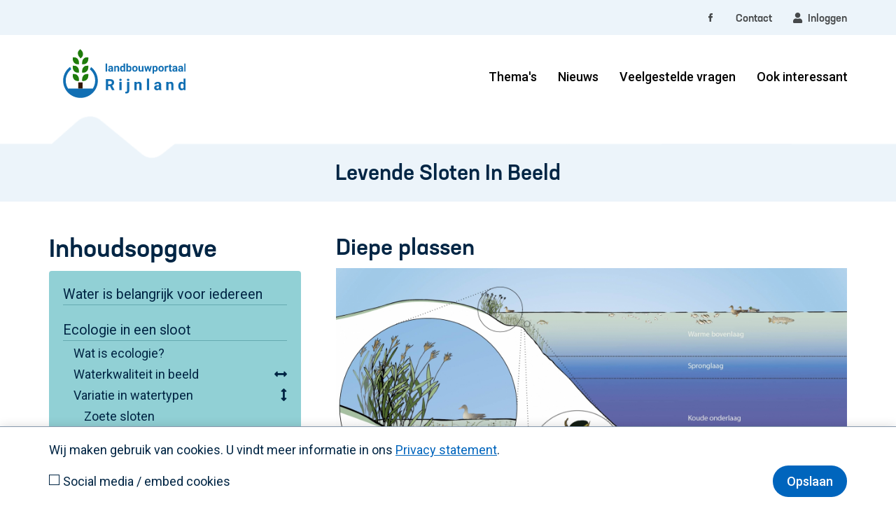

--- FILE ---
content_type: text/html; charset=UTF-8
request_url: https://www.landbouwportaalrijnland.nl/levende-sloten/ecologie-in-en-rond-het-water/variatie-in-watertypen/diepe-plassen/
body_size: 5396
content:
<!DOCTYPE html>
<html lang="nl">
<head>
    <meta charset="UTF-8">
    <meta name="viewport" content="width=device-width, initial-scale=1">
	<meta name="description" content="Inhoudelijke informatie over erf- en bodemscans, subsidies en het aanvragen van adviesgesprekken op het bedrijf.">
    <meta name="csrf-param" content="_csrf">
<meta name="csrf-token" content="x3A7OoiUq-gn482lx6b8SWs8D8eyO1UoObWkNF_orVaXN1Vz8sb9xWiJv_aR8bYzClVE99sWCn9Oxt5WEJnkbg==">
    <title>Levende sloten - Diepe plassen - Landbouwportaal Rijnland</title>
    <link rel="shortcut icon" href="/img/icon.png">
	
	<link rel="DCTERMS.type" href="http://standaarden.overheid.nl/owms/terms/Informatietype" />
	
	<meta name="DCTERMS.language" scheme="XSD.language" content="nl-NL">
	<meta name="DCTERMS.identifier" content="https://www.landbouwportaalrijnland.nl/levende-sloten/ecologie-in-en-rond-het-water/variatie-in-watertypen/diepe-plassen/">
<meta name="DCTERMS.title" content="Levende sloten - Diepe plassen">
<meta name="OVERHEID.authority" scheme="OVERHEID.Waterschap" content="Hoogheemraadschap_van_Rijnland">
<meta name="DCTERMS.modified" scheme="XSD.date" content="2022-01-19">
<meta name="DCTERMS.type" scheme="OVERHEID.Informatietype" content="webpagina">
<meta name="DCTERMS.spatial" scheme="OVERHEID.Waterschap" content="Hoogheemraadschap_van_Rijnland">
<meta name="DCTERMS.temporal" scheme="DCTERMS.Period" content="start=2022-01-01; end=2026-12-31">
<link href="/assets/fa61709f/css/bootstrap.css?v=1765873945" rel="stylesheet">
<link href="https://use.fontawesome.com/releases/v5.15.1/css/all.css" rel="stylesheet">
<link href="/assets/9ca102d4/css/main.css?v=1765873945" rel="stylesheet"></head>
<body >

	
<div id="cookies">
	<div class="container">
		<div class="row">
			<div class="col-md-12">
				<p>
					Wij maken gebruik van cookies. U vindt meer 
					informatie in ons <a href="/privacy-statement/" title="Privacy Statement">Privacy statement</a>.
				</p>
			</div>
		</div>
		<div class="row">
			<form id="w0" action="/site/embedded-cookies/" method="post">
<input type="hidden" name="_csrf" value="x3A7OoiUq-gn482lx6b8SWs8D8eyO1UoObWkNF_orVaXN1Vz8sb9xWiJv_aR8bYzClVE99sWCn9Oxt5WEJnkbg==">				<div class="col-md-8">
					<input type="hidden" name="cookie_choice" value="1">
					<div class="checkbox-group">
						<div class="checkbox">
							<input type="checkbox" name="cookie_embed" id="cookie_embed" value="1" tabindex="1">
							<label for="cookie_embed">
								Social media / embed cookies
							</label>
						</div>
					</div>
				</div>
				<div class="col-md-4">
					<input type="submit" value="Opslaan" class="btn btn-primary pull-right">
				</div>
			</form>		</div>
	</div>
</div>	
	<a class="skip-link" href='#main'>Spring naar de inhoud</a>
	
		<div class="wrap">
			
			
<div class="header">
	
	<div class="navbar-top hidden-xs">
		<div class="container">
			<nav id="w1" class="navbar-default navbar"><div class="fluid"><div class="navbar-header"><button type="button" class="navbar-toggle" data-toggle="collapse" data-target="#w1-collapse"><span class="sr-only">Toggle navigation</span>
<span class="icon-bar"></span>
<span class="icon-bar"></span>
<span class="icon-bar"></span></button></div><div id="w1-collapse" class="collapse navbar-collapse"><ul id="w2" class="navbar-nav navbar-right nav"><li class="dynamic"><a href="https://www.facebook.com/people/Landbouwportaal-Rijnland/100087425798886/" title="facebook" aria-label="facebook" class="social-media social-media-facebook hidden-xs" target="_blank"><img src="/img/facebook.svg" alt="facebook"></a></li>
<li><a class="dynamic" href="/contact/" title="Contact pagina">Contact</a></li>
<li><a class="dynamic" href="/inloggen/" title="Login pagina"><i class="fa fa-user"></i>&nbsp; Inloggen</a></li>

</ul></div></div></nav>		</div>
	</div>
	
	<div class="navbar-middle">
		<div class="container">
			
			<a class="navbar-brand" href="/" title="Logo landbouwportaal rijnland, Homepagina"><img class="brand-logo" src="/img/logo.svg" alt=""></a><nav id="w3" class="navbar-default navbar"><div class="container"><div class="navbar-header"><button type="button" class="navbar-toggle" data-toggle="collapse" data-target="#w3-collapse"><span class="sr-only">Toggle navigation</span>
<span class="icon-bar"></span>
<span class="icon-bar"></span>
<span class="icon-bar"></span></button></div><div id="w3-collapse" class="collapse navbar-collapse"><ul id="w4" class="navbar-nav navbar-right nav"><li><a href="/themas/" title="Thema overzicht">Thema's</a></li>
<li><a href="/nieuws/" title="Nieuwsoverzicht">Nieuws</a></li>
<li><a href="/veelgestelde-vragen/" title="Veelgestelde vragen">Veelgestelde vragen</a></li>
<li><a href="/ook-interessant/" title="Ook interessant">Ook interessant</a></li></ul></div></div></nav>			
		</div>
	</div>
</div>
			<div class="bar">
				<h1>Levende Sloten In Beeld</h1>
			</div>
			
			<div class="container">
				
							
				<div id="main">
<div id="book">
	<div class="row">
		<div class="col-md-4">
			
<h2>Inhoudsopgave</h2>

<div class="table-of-content">
    <div class="toggle-table hidden-md hidden-lg hidden-xl">Inhoudsopgave</div>
	<ul class="inhoudsopgave hidden-sm hidden-xs"></li></li></li></li></li></li></li></li></li></li></li></li></li></li></li></li></li></li></li></li></li></li></li></li></li></li></li></li></li></li></li></li></li></li></li></li></li></li></li></li></li></li></li></li></li></li></li></li></li></li></li></li></li></li></li></li></li></li></li></li></li></li></li></li></li></li></li></li></li></li></li></li></li></li></li></li></li></li></li></li></li></li></li></li></li></li></li></li></li></li></li><li class=""><a href="/levende-sloten/water-is-belangrijk-voor-iedereen/" title="Water is belangrijk voor iedereen" aria-current="false" aria-expanded="false">Water is belangrijk voor iedereen</a><li class="has-children open"><a href="/levende-sloten/ecologie-in-een-sloot/" title="Ecologie in een sloot" aria-current="false" aria-expanded="true">Ecologie in een sloot</a><ul><li class=""><a href="/levende-sloten/ecologie-in-een-sloot/wat-is-ecologie/" title="Wat is ecologie?" aria-current="false" aria-expanded="false">Wat is ecologie?</a><li class="has-children"><a href="/levende-sloten/ecologie-in-een-sloot/waterkwaliteit-in-beeld/" title="Waterkwaliteit in beeld" aria-current="false" aria-expanded="false">Waterkwaliteit in beeld</a><ul><li class="hidden"><a href="/levende-sloten/ecologie-in-en-rond-het-water/toestanden-waterkwaliteit/ecologisch-ideaalbeeld/" title="Ecologisch ideaalbeeld" aria-current="false" aria-expanded="false">Ecologisch ideaalbeeld</a><li class="hidden"><a href="/levende-sloten/ecologie-in-en-rond-het-water/toestanden-waterkwaliteit/voldoende-kwaliteit/" title="Voldoende kwaliteit" aria-current="false" aria-expanded="false">Voldoende kwaliteit</a><li class="hidden"><a href="/levende-sloten/ecologie-in-en-rond-het-water/toestanden-waterkwaliteit/onvoldoende-kwaliteit/" title="Onvoldoende kwaliteit" aria-current="false" aria-expanded="false">Onvoldoende kwaliteit</a><li class="hidden"><a href="/levende-sloten/ecologie-in-en-rond-het-water/toestanden-waterkwaliteit/slechte-kwaliteit/" title="Slechte kwaliteit" aria-current="false" aria-expanded="false">Slechte kwaliteit</a></ul><li class="has-children open"><a href="/levende-sloten/ecologie-in-en-rond-het-water/variatie-in-watertypen/" title="Variatie in watertypen" aria-current="false" aria-expanded="true">Variatie in watertypen</a><ul><li class=""><a href="/levende-sloten/ecologie-in-en-rond-het-water/variatie-in-watertypen/zoete-sloten/" title="Zoete sloten" aria-current="false" aria-expanded="false">Zoete sloten</a><li class=""><a href="/levende-sloten/ecologie-in-en-rond-het-water/variatie-in-watertypen/brakke-sloten/" title="Brakke sloten" aria-current="false" aria-expanded="false">Brakke sloten</a><li class=""><a href="/levende-sloten/ecologie-in-en-rond-het-water/variatie-in-watertypen/sierwater/" title="Sierwater" aria-current="false" aria-expanded="false">Sierwater</a><li class=""><a href="/levende-sloten/ecologie-in-en-rond-het-water/variatie-in-watertypen/stadsgrachten/" title="Stadsgrachten" aria-current="false" aria-expanded="false">Stadsgrachten</a><li class=""><a href="/levende-sloten/ecologie-in-en-rond-het-water/variatie-in-watertypen/ondiepe-kleine-plassen/" title="Ondiepe kleine plassen" aria-current="false" aria-expanded="false">Ondiepe kleine plassen</a><li class="active"><a href="/levende-sloten/ecologie-in-en-rond-het-water/variatie-in-watertypen/diepe-plassen/" title="Diepe plassen" aria-current="true" aria-expanded="false">Diepe plassen</a></ul></ul><li class="has-children"><a href="/levende-sloten/sectoren/" title="Sectoren" aria-current="false" aria-expanded="true">Sectoren</a><ul><li class="has-children"><a href="/levende-sloten/sectoren/u-bent-melkveehouder/" title="U bent (melk)veehouder" aria-current="false" aria-expanded="false">U bent (melk)veehouder</a><ul><li class="hidden"><a href="/levende-sloten/sectoren/u-bent-melkveehouder/water-en-ecologie-op-het-bedrijf/" title="Water en ecologie op het bedrijf" aria-current="false" aria-expanded="false">Water en ecologie op het bedrijf</a><li class="hidden"><a href="/levende-sloten/sectoren/u-bent-melkveehouder/uw-belang-bij-goed-slootwater/" title="Uw belang bij goed slootwater" aria-current="false" aria-expanded="false">Uw belang bij goed slootwater</a><li class="has-children hidden"><a href="/levende-sloten/sectoren/u-bent-melkveehouder/meststoffen-en-nutrienten/" title="Meststoffen en nutriënten" aria-current="false" aria-expanded="false">Meststoffen en nutriënten</a><ul><li class="hidden"><a href="/levende-sloten/sectoren/u-bent-melkveehouder/meststoffen-en-nutrienten/erf/" title="Erf" aria-current="false" aria-expanded="false">Erf</a><li class="hidden"><a href="/levende-sloten/sectoren/u-bent-melkveehouder/meststoffen-en-nutrienten/perceel/" title="Perceel" aria-current="false" aria-expanded="false">Perceel</a></ul><li class="has-children hidden"><a href="/levende-sloten/sectoren/u-bent-melkveehouder/gewasbeschermingsmiddelen/" title="Gewasbeschermingsmiddelen" aria-current="false" aria-expanded="false">Gewasbeschermingsmiddelen</a><ul><li class="hidden"><a href="/levende-sloten/sectoren/u-bent-melkveehouder/gewasbeschermingsmiddelen/erf/" title="Erf" aria-current="false" aria-expanded="false">Erf</a><li class="hidden"><a href="/levende-sloten/sectoren/u-bent-melkveehouder/gewasbeschermingsmiddelen/perceel/" title="Perceel" aria-current="false" aria-expanded="false">Perceel</a></ul><li class="hidden"><a href="/levende-sloten/sectoren/melkvee/andere-stoffen/" title="Andere stoffen" aria-current="false" aria-expanded="false">Andere stoffen</a><li class="has-children hidden"><a href="/levende-sloten/sectoren/u-bent-melkveehouder/klimaatverandering/" title="Klimaatverandering" aria-current="false" aria-expanded="false">Klimaatverandering</a><ul><li class="hidden"><a href="/levende-sloten/sectoren/u-bent-melkveehouder/klimaatverandering/klimaatsverandering-en-maatregelen/" title="Klimaatsverandering en maatregelen" aria-current="false" aria-expanded="false">Klimaatsverandering en maatregelen</a></ul><li class="has-children hidden"><a href="/levende-sloten/sectoren/u-bent-melkveehouder/beheer-en-onderhoud/" title="Beheer en onderhoud" aria-current="false" aria-expanded="false">Beheer en onderhoud</a><ul><li class="hidden"><a href="/levende-sloten/sectoren/u-bent-melkveehouder/beheer-en-onderhoud/algemeen/" title="Algemeen" aria-current="false" aria-expanded="false">Algemeen</a><li class="hidden"><a href="/levende-sloten/sectoren/u-bent-melkveehouder/beheer-en-onderhoud/maaien-en-schonen-van-sloten/" title="Maaien en schonen van sloten" aria-current="false" aria-expanded="false">Maaien en schonen van sloten</a><li class="hidden"><a href="/levende-sloten/sectoren/u-bent-melkveehouder/beheer-en-onderhoud/baggeren/" title="Baggeren" aria-current="false" aria-expanded="false">Baggeren</a><li class="hidden"><a href="/levende-sloten/sectoren/u-bent-melkveehouder/beheer-en-onderhoud/dammen-met-een-duiker/" title="Dammen met een duiker" aria-current="false" aria-expanded="false">Dammen met een duiker</a></ul><li class="hidden"><a href="/levende-sloten/sectoren/melkvee/een-ideaalbeeld/" title="Een ideaalbeeld" aria-current="false" aria-expanded="false">Een ideaalbeeld</a></ul><li class="has-children"><a href="/levende-sloten/sectoren/u-bent-akkerbouwer/" title="U bent akkerbouwer" aria-current="false" aria-expanded="false">U bent akkerbouwer</a><ul><li class="hidden"><a href="/levende-sloten/sectoren/u-bent-akkerbouwer/water-en-ecologie-op-het-bedrijf/" title="Water en ecologie op het bedrijf" aria-current="false" aria-expanded="false">Water en ecologie op het bedrijf</a><li class="hidden"><a href="/levende-sloten/sectoren/water-en-ecologie-rondom-het-bedrijf/uw-belang-bij-goed-slootwater/" title="Uw belang bij goed slootwater" aria-current="false" aria-expanded="false">Uw belang bij goed slootwater</a><li class="has-children hidden"><a href="/levende-sloten/sectoren/u-bent-akkerbouwer/mest-en-voedingsstoffen/" title="Mest- en voedingsstoffen" aria-current="false" aria-expanded="false">Mest- en voedingsstoffen</a><ul><li class="hidden"><a href="/levende-sloten/sectoren/u-bent-akkerbouwer/mest-en-voedingsstoffen/erf/" title="Erf" aria-current="false" aria-expanded="false">Erf</a><li class="hidden"><a href="/levende-sloten/sectoren/u-bent-akkerbouwer/mest-en-voedingsstoffen/perceel/" title="Perceel" aria-current="false" aria-expanded="false">Perceel</a></ul><li class="has-children hidden"><a href="/levende-sloten/sectoren/u-bent-akkerbouwer/gewasbeschermingsmiddelen/" title="Gewasbeschermingsmiddelen" aria-current="false" aria-expanded="false">Gewasbeschermingsmiddelen</a><ul><li class="hidden"><a href="/levende-sloten/sectoren/u-bent-akkerbouwer/gewasbeschermingsmiddelen/erf/" title="Erf" aria-current="false" aria-expanded="false">Erf</a><li class="hidden"><a href="/levende-sloten/sectoren/u-bent-akkerbouwer/gewasbeschermingsmiddelen/perceel/" title="Perceel" aria-current="false" aria-expanded="false">Perceel</a></ul><li class="hidden"><a href="/levende-sloten/sectoren/akkerbouw/andere-stoffen/" title="Andere stoffen" aria-current="false" aria-expanded="false">Andere stoffen</a><li class="has-children hidden"><a href="/levende-sloten/sectoren/u-bent-akkerbouwer/klimaatverandering/" title="Klimaatverandering" aria-current="false" aria-expanded="false">Klimaatverandering</a><ul><li class="hidden"><a href="/levende-sloten/sectoren/u-bent-akkerbouwer/klimaatverandering/klimaatsverandering-en-maatregelen/" title="Klimaatsverandering en maatregelen" aria-current="false" aria-expanded="false">Klimaatsverandering en maatregelen</a></ul><li class="has-children hidden"><a href="/levende-sloten/sectoren/u-bent-akkerbouwer/beheer-en-onderhoud/" title="Beheer en onderhoud" aria-current="false" aria-expanded="false">Beheer en onderhoud</a><ul><li class="hidden"><a href="/levende-sloten/sectoren/u-bent-akkerbouwer/beheer-en-onderhoud/algemeen/" title="Algemeen" aria-current="false" aria-expanded="false">Algemeen</a><li class="hidden"><a href="/levende-sloten/sectoren/u-bent-akkerbouwer/beheer-en-onderhoud/maaien-en-schonen-van-sloten/" title="Maaien en schonen van sloten" aria-current="false" aria-expanded="false">Maaien en schonen van sloten</a><li class="hidden"><a href="/levende-sloten/sectoren/u-bent-akkerbouwer/beheer-en-onderhoud/baggeren/" title="Baggeren" aria-current="false" aria-expanded="false">Baggeren</a><li class="hidden"><a href="/levende-sloten/sectoren/u-bent-akkerbouwer/beheer-en-onderhoud/dammen-met-een-duiker/" title="Dammen met een duiker" aria-current="false" aria-expanded="false">Dammen met een duiker</a></ul><li class="hidden"><a href="/levende-sloten/sectoren/akkerbouw/een-ideaalbeeld/" title="Een ideaalbeeld" aria-current="false" aria-expanded="false">Een ideaalbeeld</a></ul><li class="has-children"><a href="/levende-sloten/sectoren/u-bent-bloembollenteler/" title="U bent bloembollenteler" aria-current="false" aria-expanded="false">U bent bloembollenteler</a><ul><li class="hidden"><a href="/levende-sloten/sectoren/u-bent-bloembollenteler/water-en-ecologie-op-het-bedrijf/" title="Water en ecologie op het bedrijf" aria-current="false" aria-expanded="false">Water en ecologie op het bedrijf</a><li class="hidden"><a href="/levende-sloten/sectoren/u-bent-bloembollenteler/uw-belang-bij-goed-slootwater/" title="Uw belang bij goed slootwater" aria-current="false" aria-expanded="false">Uw belang bij goed slootwater</a><li class="has-children hidden"><a href="/levende-sloten/sectoren/u-bent-bloembollenteler/mest-en-voedingsstoffen/" title="Mest- en voedingsstoffen" aria-current="false" aria-expanded="false">Mest- en voedingsstoffen</a><ul><li class="hidden"><a href="/levende-sloten/sectoren/u-bent-bloembollenteler/mest-en-voedingsstoffen/erf/" title="Erf" aria-current="false" aria-expanded="false">Erf</a><li class="hidden"><a href="/levende-sloten/sectoren/u-bent-bloembollenteler/mest-en-voedingsstoffen/perceel/" title="Perceel" aria-current="false" aria-expanded="false">Perceel</a></ul><li class="has-children hidden"><a href="/levende-sloten/sectoren/u-bent-bloembollenteler/gewasbeschermingsmiddelen/" title="Gewasbeschermingsmiddelen" aria-current="false" aria-expanded="false">Gewasbeschermingsmiddelen</a><ul><li class="hidden"><a href="/levende-sloten/sectoren/u-bent-bloembollenteler/gewasbeschermingsmiddelen/erf/" title="Erf" aria-current="false" aria-expanded="false">Erf</a><li class="hidden"><a href="/levende-sloten/sectoren/u-bent-bloembollenteler/gewasbeschermingsmiddelen/perceel/" title="Perceel" aria-current="false" aria-expanded="false">Perceel</a><li class="hidden"><a href="/levende-sloten/sectoren/u-bent-bloembollenteler/gewasbeschermingsmiddelen/bolontsmetting/" title="Bolontsmetting" aria-current="false" aria-expanded="false">Bolontsmetting</a><li class="hidden"><a href="/levende-sloten/sectoren/u-bent-bloembollenteler/gewasbeschermingsmiddelen/het-spoelen-van-bollen/" title="Het spoelen van bollen" aria-current="false" aria-expanded="false">Het spoelen van bollen</a></ul><li class="hidden"><a href="/levende-sloten/sectoren/bollenteelt/andere-stoffen/" title="Andere stoffen" aria-current="false" aria-expanded="false">Andere stoffen</a><li class="has-children hidden"><a href="/levende-sloten/sectoren/u-bent-bloembollenteler/klimaatverandering/" title="Klimaatverandering" aria-current="false" aria-expanded="false">Klimaatverandering</a><ul><li class="hidden"><a href="/levende-sloten/sectoren/u-bent-bloembollenteler/klimaatverandering/klimaatsverandering-en-maatregelen/" title="Klimaatsverandering en maatregelen" aria-current="false" aria-expanded="false">Klimaatsverandering en maatregelen</a></ul><li class="has-children hidden"><a href="/levende-sloten/sectoren/u-bent-bloembollenteler/beheer-en-onderhoud/" title="Beheer en onderhoud" aria-current="false" aria-expanded="false">Beheer en onderhoud</a><ul><li class="hidden"><a href="/levende-sloten/sectoren/u-bent-bloembollenteler/beheer-en-onderhoud/algemeen/" title="Algemeen" aria-current="false" aria-expanded="false">Algemeen</a><li class="hidden"><a href="/levende-sloten/sectoren/u-bent-bloembollenteler/beheer-en-onderhoud/maaien-en-schonen-van-sloten/" title="Maaien en schonen van sloten" aria-current="false" aria-expanded="false">Maaien en schonen van sloten</a><li class="hidden"><a href="/levende-sloten/sectoren/u-bent-bloembollenteler/beheer-en-onderhoud/baggeren/" title="Baggeren" aria-current="false" aria-expanded="false">Baggeren</a><li class="hidden"><a href="/levende-sloten/sectoren/u-bent-bloembollenteler/beheer-en-onderhoud/dammen-met-een-duiker/" title="Dammen met een duiker" aria-current="false" aria-expanded="false">Dammen met een duiker</a></ul><li class="hidden"><a href="/levende-sloten/sectoren/bollenteelt/een-ideaalbeeld/" title="Een ideaalbeeld" aria-current="false" aria-expanded="false">Een ideaalbeeld</a></ul><li class="has-children"><a href="/levende-sloten/sectoren/u-bent-boom-of-sierteler/" title="U bent boom- of sierteler" aria-current="false" aria-expanded="false">U bent boom- of sierteler</a><ul><li class="hidden"><a href="/levende-sloten/sectoren/u-bent-boomkweker-of-sierteler/water-en-ecologie-op-het-bedrijf/" title="Water en ecologie op het bedrijf" aria-current="false" aria-expanded="false">Water en ecologie op het bedrijf</a><li class="hidden"><a href="/levende-sloten/sectoren/water-en-ecologie-op-het-bedrijf/uw-belang-bij-goed-slootwater/" title="Uw belang bij goed slootwater" aria-current="false" aria-expanded="false">Uw belang bij goed slootwater</a><li class="has-children hidden"><a href="/levende-sloten/sectoren/u-bent-boom-of-sierteler/mest-en-voedingsstoffen/" title="Mest- en voedingsstoffen" aria-current="false" aria-expanded="false">Mest- en voedingsstoffen</a><ul><li class="hidden"><a href="/levende-sloten/sectoren/u-bent-boom-of-sierteler/mest-en-voedingsstoffen/erf/" title="Erf" aria-current="false" aria-expanded="false">Erf</a><li class="hidden"><a href="/levende-sloten/sectoren/u-bent-boom-of-sierteler/mest-en-voedingsstoffen/perceel/" title="Perceel" aria-current="false" aria-expanded="false">Perceel</a></ul><li class="has-children hidden"><a href="/levende-sloten/sectoren/u-bent-boom-of-sierteler/gewasbeschermingsmiddelen/" title="Gewasbeschermingsmiddelen" aria-current="false" aria-expanded="false">Gewasbeschermingsmiddelen</a><ul><li class="hidden"><a href="/levende-sloten/sectoren/u-bent-boom-of-sierteler/gewasbeschermingsmiddelen/erf/" title="Erf" aria-current="false" aria-expanded="false">Erf</a><li class="hidden"><a href="/levende-sloten/sectoren/u-bent-boom-of-sierteler/gewasbeschermingsmiddelen/perceel/" title="Perceel" aria-current="false" aria-expanded="false">Perceel</a></ul><li class="hidden"><a href="/levende-sloten/sectoren/boom-en-sierteelt/andere-stoffen/" title="Andere stoffen" aria-current="false" aria-expanded="false">Andere stoffen</a><li class="has-children hidden"><a href="/levende-sloten/sectoren/u-bent-boom-of-sierteler/klimaatverandering/" title="Klimaatverandering" aria-current="false" aria-expanded="false">Klimaatverandering</a><ul><li class="hidden"><a href="/levende-sloten/sectoren/u-bent-boom-of-sierteler/klimaatverandering/klimaatsverandering-en-maatregelen/" title="Klimaatsverandering en maatregelen" aria-current="false" aria-expanded="false">Klimaatsverandering en maatregelen</a></ul><li class="has-children hidden"><a href="/levende-sloten/sectoren/u-bent-boom-of-sierteler/beheer-en-onderhoud/" title="Beheer en onderhoud" aria-current="false" aria-expanded="false">Beheer en onderhoud</a><ul><li class="hidden"><a href="/levende-sloten/sectoren/u-bent-boom-of-sierteler/beheer-en-onderhoud/algemeen/" title="Algemeen" aria-current="false" aria-expanded="false">Algemeen</a><li class="hidden"><a href="/levende-sloten/sectoren/u-bent-boom-of-sierteler/beheer-en-onderhoud/maaien-en-schonen-van-sloten/" title="Maaien en schonen van sloten" aria-current="false" aria-expanded="false">Maaien en schonen van sloten</a><li class="hidden"><a href="/levende-sloten/sectoren/u-bent-boom-of-sierteler/beheer-en-onderhoud/baggeren/" title="Baggeren" aria-current="false" aria-expanded="false">Baggeren</a><li class="hidden"><a href="/levende-sloten/sectoren/u-bent-boom-of-sierteler/beheer-en-onderhoud/dammen-met-een-duiker/" title="Dammen met een duiker" aria-current="false" aria-expanded="false">Dammen met een duiker</a></ul><li class="hidden"><a href="/levende-sloten/sectoren/boom-en-sierteelt/een-ideaalbeeld/" title="Een ideaalbeeld" aria-current="false" aria-expanded="false">Een ideaalbeeld</a></ul></ul><li class=""><a href="/levende-sloten/colofon/" title="Colofon" aria-current="false" aria-expanded="false">Colofon</a></ul></div>		</div>
		<div class="col-md-8">
			<div class="book-body">
				<h2>Diepe plassen</h2><img class="img-responsive image-preview" src="/../uploads/content/rPv3xaSM1PAwohDtNzNtWfKHlBoPSPh6.jpg" alt=""><p>Diepe plassen hebben overwegend zeer helder water en een ondiepe kant/oever met veel (onder)waterplanten. Een kenmerkend verschil met ondiepe plassen is 'stratificatie'. Bij een diepte van ongeveer zes meter warmt de bovenlaag op en blijft de onderlaag koud. Pas bij een dalende temperatuur (herfst en winter) en najaarsstormen mengen deze lagen weer. Deze gelaagdheid heeft belangrijke ecologische gevolgen:</p>
<ul style="list-style-type: disc;">
<li>Slibdeeltjes en afgestorven algen zakken naar beneden tot in de diepere, koudere waterlaag. In ondiepe wateren kunnen deze slibdeeltjes en afgestorven algen door wind en golven weer in het water terechtkomen, maar in diepe wateren gebeurt dat niet. De bovenste waterlaag blijft daardoor helder.</li>
<li>Zuurstof vanuit de lucht en de bovenliggende waterlaag kan moeilijk tot in de koude onderlaag doordringen met als gevolg dat de in de onderlaag terechtgekomen slibdeeltjes en afgestorven algen gaan rotten. Bij dat proces wordt zuurstof verbruikt, waardoor het zuurstofgehalte sterk kan dalen. De onderste waterlaag wordt daarmee een ongeschikt milieu voor de meeste vissen en andere dieren.</li>
<li>Bij gelaagdheid is in voedselrijke plassen kans op de groei van blauwalg groot. Dit maakt het water ongeschikt voor onder andere veedrenking en recreatie.&nbsp;</li>
</ul>
<h3>Planten en dieren</h3>
<p>In diepe plassen kom je veel soorten waterdiertjes tegen. Er is een gevarieerde en soortenrijke visstand met onder andere blankvoorn, baars, snoek, zeelt en ruisvoorn. Het gebied voor onderwaterplanten is vaak vrij klein en wordt bepaald door de diepte en de helderheid (doorzicht) van het water.</p>			</div>
			
			<div class="skipnav">
				<div class="row">
					<div class="col-md-6">
						<div class="pull-left">
							<a class="btn btn-primary" href="/levende-sloten/ecologie-in-en-rond-het-water/variatie-in-watertypen/ondiepe-kleine-plassen">Vorige pagina</a>						</div>
					</div>
					<div class="col-md-6">
						<div class="pull-right">
							<a class="btn btn-primary" href="/levende-sloten/sectoren">Volgende pagina</a>						</div>
					</div>
				</div>
			</div>
		</div>
	</div>
</div>

</div>
			
			</div>
			
		</div>
		
		
<footer class="footer">
	<div class="container">
		<div class="row">
			<div class="col-md-3 col-sm-6 col-xs-12">
				<h2>Ga direct naar</h2>
				<ul class="caret-list">
					<li><a href="/" title="Homepagina">Home</a></li>
					<li><a href="/nieuws/" title="Nieuwsoverzicht">Nieuws</a></li>
					<li><a href="/ook-interessant/" title="Ook interessant">Ook interessant</a></li>
					<li><a href="/veelgestelde-vragen/" title="Veelgestelde vragen">Veelgestelde vragen</a></li>
					<li><a href="/contact/" title="Contact pagina">Contact / Helpdesk</a></li>
					<li><a href="/site/sitemap/" title="Sitemap">Sitemap</a></li>
				</ul>
			</div>
			<div class="col-md-4 col-sm-6 col-xs-12">
				<h2>Thema's</h2>
				<ul class="caret-list">
											<li><a href="/afspoeling/" title="Erfafspoeling mineralen en nutriënten">Erfafspoeling mineralen en nutriënten</a></li>
											<li><a href="/bodem/" title="Duurzaam bodembeheer">Duurzaam bodembeheer</a></li>
											<li><a href="/gewasbescherming/" title="Gewasbescherming">Gewasbescherming</a></li>
											<li><a href="/inrichting/" title="Perceel- en oeverinrichting &amp; beheer">Perceel- en oeverinrichting & beheer</a></li>
									</ul>
				<div class="social-media">
					<h4>Volg ons op social media</h4>
					<ul>
						<li><a href="https://www.facebook.com/people/Landbouwportaal-Rijnland/100087425798886/" title="facebook" aria-label="facebook" class="social-media-facebook" target="_blank"><img src="/img/facebook.svg" alt="facebook"></a></li>
					</ul>
				</div>
			</div>
			<div class="col-md-5 col-sm-6 col-xs-12 newletter-subscription-form">
				
				<div class="slogan">
					Samen aan de slag voor<br>
					goede bodem en waterkwaliteit
				</div>
			
				<h2>Blijf op de hoogte</h2>
				<p>Ik wil graag op de hoogte blijven van de nieuwtjes via een nieuwsupdate per e-mail (maximaal 6x per jaar)</p>
				<a class="btn btn-primary" href="/aanmelden-nieuwsbrief/" title="Meld je aan voor de nieuwsbrief">Meld je aan voor de nieuwsbrief!</a>			</div>
		</div>
	</div>
	<div class="footer-copyright">
		<div class="container">
			<div class="row">
				<div class="col-md-8">
					<ul class="legal-documents">
						<li><a href="/privacy-statement/" title="Privacyverklaring">Privacyverklaring</a></li>
						<li><a href="/disclaimer/" title="Disclaimer">Disclaimer</a></li>
						<li><a href="/subsidieverordening/" title="Subsidieverordening">Subsidieverordening</a></li>
						<li><a href="/openstellingsbesluit/" title="Openstellingsbesluit">Openstellingsbesluit</a></li>
						<li><a href="/toegankelijkheid/" title="Toegankelijkheid">Toegankelijkheid</a></li>
					</ul>
				</div>
				<div class="col-md-4 author">
					Software door <a href="https://www.custompixels.nl/" title="CustomPixels" rel="noopener" target="_blank">CustomPixels</a> & <a href="https://www.brooswater.nl/" title="Broos Water" rel="noopener" target="_blank">Broos Water</a>				</div>
			</div>
		</div>
	</div>
</footer>		
	<script src="/assets/9411b114/jquery.js?v=1765873945"></script>
<script src="/assets/f8ea55d8/yii.js?v=1765873945"></script>
<script src="/assets/9ca102d4/js/site-projects.js?v=1765873945"></script>
<script src="/assets/9ca102d4/js/procedure.js?v=1765873945"></script>
<script src="/assets/9ca102d4/js/faq.js?v=1765873945"></script>
<script src="/assets/9ca102d4/js/main.js?v=1765873945"></script>
<script src="https://www.googletagmanager.com/gtag/js?id=G-06Y5GFV1MP"></script>
<script src="/assets/fa61709f/js/bootstrap.js?v=1765873945"></script>	
	<script nonce="ZTX66l76VEO1V1JoCQLIpWWNWPadK30G">
		window.dataLayer = window.dataLayer || [];
		function gtag(){dataLayer.push(arguments);}
		gtag('js', new Date());
		gtag('config', 'G-06Y5GFV1MP');
		
		(function(window, document, dataLayerName, id) {
		window[dataLayerName]=window[dataLayerName]||[],window[dataLayerName].push({start:(new Date).getTime(),event:"stg.start"});var scripts=document.getElementsByTagName('script')[0],tags=document.createElement('script');
		function stgCreateCookie(a,b,c){var d="";if(c){var e=new Date;e.setTime(e.getTime()+24*c*60*60*1e3),d="; expires="+e.toUTCString();f="; SameSite=Strict"}document.cookie=a+"="+b+d+f+"; path=/"}
		var isStgDebug=(window.location.href.match("stg_debug")||document.cookie.match("stg_debug"))&&!window.location.href.match("stg_disable_debug");stgCreateCookie("stg_debug",isStgDebug?1:"",isStgDebug?14:-1);
		var qP=[];dataLayerName!=="dataLayer"&&qP.push("data_layer_name="+dataLayerName),isStgDebug&&qP.push("stg_debug");var qPString=qP.length>0?("?"+qP.join("&")):"";
		tags.async=!0,tags.src="https://rijnland.containers.piwik.pro/"+id+".js"+qPString,scripts.parentNode.insertBefore(tags,scripts);
		!function(a,n,i){a[n]=a[n]||{};for(var c=0;c<i.length;c++)!function(i){a[n][i]=a[n][i]||{},a[n][i].api=a[n][i].api||function(){var a=[].slice.call(arguments,0);"string"==typeof a[0]&&window[dataLayerName].push({event:n+"."+i+":"+a[0],parameters:[].slice.call(arguments,1)})}}(i[c])}(window,"ppms",["tm","cm"]);
		})(window, document, 'dataLayer', '9f04683c-d6f4-4999-84bc-c9ac0f7ae32a');
	</script>

</body>
</html>


--- FILE ---
content_type: text/css
request_url: https://www.landbouwportaalrijnland.nl/assets/9ca102d4/css/main.css?v=1765873945
body_size: 6887
content:
@import"https://fonts.googleapis.com/css?family=Roboto:400,500,700&display=swap";.font-weight-normal{font-weight:400}.text-grey{color:#697787}.btn{padding:10px 20px;transition:background-color .2s ease-out;border-radius:22px;font-size:1rem;font-weight:500;border:none;transition:.2s ease;white-space:normal}.btn:focus,.btn.focus,.btn:active,.btn.active:focus,.btn:active:focus{outline:0;box-shadow:none;-webkit-box-shadow:none}.alert-info{background-color:#ecf4fa;color:#002544}.btn-default{background-color:#697787;color:#fff}.btn-default:focus,.btn-default.focus,.btn-default.active:focus,.btn-default:active:focus,.btn-default:hover{background-color:#697787;color:#fff;box-shadow:0 0 0 .25rem rgba(105,119,135,.5)}.btn-success{background-color:#b7dfb8;color:#002544}.btn-success:focus,.btn-success.focus,.btn-success.active:focus,.btn-success:active:focus,.btn-success:hover{background-color:#94cf95;box-shadow:0 0 0 .25rem rgba(183,223,184,.5)}.btn-danger{background-color:#db0f0f}.btn-danger:focus,.btn-danger.focus,.btn-danger.active:focus,.btn-danger:active:focus,.btn-danger:hover{background-color:#ab0c0c;box-shadow:0 0 0 .25rem rgba(219,15,15,.5)}.btn-primary{background-color:#0065bd}.btn-primary:focus,.btn-primary.focus,.btn-primary.active:focus,.btn-primary:active:focus,.btn-primary:hover{background-color:#002544;box-shadow:0 0 0 .25rem rgba(0,37,68,.5)}.btn-warning{background-color:#f7a483}.btn-warning:focus,.btn-warning.focus,.btn-warning.active:focus,.btn-warning:active:focus,.btn-warning:hover{background-color:#f48153;box-shadow:0 0 0 .25rem rgba(247,164,131,.5)}.btn-plus{margin-top:10px;padding:0;color:#002544}.btn-plus:before{display:inline-block;width:30px;height:30px;padding-top:3px;background-color:#002544;border-radius:20px;color:#fff;font-family:"Font Awesome 5 Free";font-weight:600;content:"";margin-right:10px;transition:.1s ease}.btn-plus:hover,.btn-plus:active,.btn-plus:focus{text-decoration:underline}.btn-plus:hover:before,.btn-plus:active:before,.btn-plus:focus:before{box-shadow:0 0 0 .25rem rgba(0,37,68,.5)}.btn-plus.btn-success{margin-top:0;padding:10px 25px 10px 15px}.btn-plus.btn-success:before{padding-top:0;margin-right:5px;height:26px;background-color:rgba(0,0,0,0);color:#002544}.btn-plus.btn-success:hover{color:#002544;box-shadow:0 0 0 .25rem rgba(0,37,68,.5)}.has-succes .form-control:focus{border-color:#2b542c;-webkit-box-shadow:inset 0 1px 1px rgba(0,0,0,.075),0 0 6px #53a255;box-shadow:inset 0 1px 1px rgba(0,0,0,.075),0 0 6px #53a255}.form-control{background-color:rgba(0,0,0,0);-webkit-box-shadow:none;box-shadow:none;padding-left:8px;border-radius:0;color:#002544;transition:none}.form-control:-webkit-autofill{-webkit-text-fill-color:#002544 !important;-webkit-box-shadow:0 0 0 30px #ecf4fa inset !important;background-color:#ecf4fa !important}@font-face{font-family:"Neusa Next";font-weight:400;src:url("fonts/Neusa Next/NeusaNextStd-Regular.otf") format("opentype");font-display:swap}@font-face{font-family:"Neusa Next";font-weight:400;font-style:italic;src:url("fonts/Neusa Next/NeusaNextStd-Italic.otf") format("opentype");font-display:swap}@font-face{font-family:"Neusa Next";font-weight:500;src:url("fonts/Neusa Next/NeusaNextStd-Medium.otf") format("opentype");font-display:swap}@font-face{font-family:"Neusa Next";font-weight:700;src:url("fonts/Neusa Next/NeusaNextStd-Bold.otf") format("opentype");font-display:swap}html,body{width:100%;height:100%;margin:0;padding:0;font-family:Roboto,sans-serif;font-size:18px;color:#002544;word-break:break-word}html.env-test .wrap,body.env-test .wrap{border:1px solid orange}html.env-dev .wrap,body.env-dev .wrap{border:1px solid red}h1,h2,h3,h4{color:#002544;font-weight:500;font-family:"Neusa Next",Roboto,sans-serif}h1{font-size:2.325rem}h2{font-size:2rem}h3{font-size:1.4rem}h4{font-size:1rem;font-weight:700}@media(max-width: 767px){h1{font-size:2rem}h2{font-size:1.6rem}h3{font-size:1.2rem}h4{font-size:1rem;font-weight:700}}a{color:#0065bd;cursor:pointer}a:hover{color:#002544}p>a{text-decoration:underline}table tr th,table tr td.financial{word-break:normal}.help-block{font-size:.8em}.form-control{border-radius:0;border-color:#888}.form-control:focus{border-color:#91d0d5;box-shadow:0 0 0 .25rem #91d0d5}.visually-hidden{clip:rect(0 0 0 0);clip-path:inset(50%);height:1px;overflow:hidden;position:absolute;white-space:nowrap;width:1px}.clickable-row{cursor:pointer}.clickable-row:hover,.table-striped>tbody>tr.clickable-row:nth-of-type(odd):hover{background-color:#8d9eb1}a.asc:after,a.desc:after{position:relative;top:1px;display:inline-block;font-family:"Glyphicons Halflings";font-style:normal;font-weight:normal;line-height:1;padding-left:5px}a.asc:after{content:""}a.desc:after{content:""}.qr-code-generator-form .qr-code-container{margin:0 auto;position:relative;border:1px solid #0065bd;padding:5px;width:216px;height:216px}.qr-code-generator-form .qr-code-container i{font-size:40pt;margin:75px 79px}.qr-code-generator-form .qr-code-container img{position:absolute;top:7px;left:7px}.qr-code-generator-form .mfa-refresh{text-align:center;font-size:.65rem}.qr-code-generator-form form{margin-top:10px}.qr-code-generator-form .qr-explanation-container{background-color:#eee;font-size:.8rem;padding:15px}.noselect{-webkit-touch-callout:none;-webkit-user-select:none;-khtml-user-select:none;-moz-user-select:none;-ms-user-select:none;user-select:none}.wrap{min-height:100%;height:auto;margin:0 auto -330px;padding:0 0 330px}.wrap>.container{padding-top:30px;background-color:#fff}.wrap>.container.no-padding{padding:0}.wrap .content-container{padding:23px 30px 30px}.grid-view th{white-space:nowrap}.hint-block{display:block;margin-top:5px;color:#999}.error-summary{color:#a94442;background:#fdf7f7;border-left:3px solid #eed3d7;padding:10px 20px;margin:0 0 15px 0}.header .navbar-top{height:50px;background-color:#ecf4fa}@media(max-width: 767px){.header .navbar-top{height:auto}}.header .navbar-top .container{position:relative}.header .navbar-top .container .navbar-default{min-height:auto;margin-bottom:0;border:none;background-color:rgba(0,0,0,0)}.header .navbar-top .container .navbar-default .navbar-brand{width:223px;padding-top:10px}.header .navbar-top .container .navbar-default .navbar-collapse{padding-right:0}.header .navbar-top .container .navbar-default .navbar-collapse .navbar-nav{padding-top:7px}.header .navbar-top .container .navbar-default .navbar-collapse .navbar-nav>li{padding:0 15px}.header .navbar-top .container .navbar-default .navbar-collapse .navbar-nav>li>a{color:#000;padding:10px 0;font-family:"Neusa Next",sans-serif;font-size:15px;font-weight:500;opacity:.7;transition:color .2s ease}.header .navbar-top .container .navbar-default .navbar-collapse .navbar-nav>li>a:active,.header .navbar-top .container .navbar-default .navbar-collapse .navbar-nav>li>a:focus,.header .navbar-top .container .navbar-default .navbar-collapse .navbar-nav>li>a:hover{color:#0065bd;opacity:1;background-color:rgba(0,0,0,0);text-decoration:underline}.header .navbar-top .container .navbar-default .navbar-collapse .navbar-nav>li>a.social-media:active,.header .navbar-top .container .navbar-default .navbar-collapse .navbar-nav>li>a.social-media:focus,.header .navbar-top .container .navbar-default .navbar-collapse .navbar-nav>li>a.social-media:hover{box-shadow:0 0 0 .25rem rgba(0,37,68,.5)}.header .navbar-top .container .navbar-default .navbar-collapse .navbar-nav>li>a.social-media img{height:12px;margin-top:-4px}.header .navbar-top .container .navbar-default .navbar-collapse .navbar-nav>li:hover>a{text-decoration:underline}.header .navbar-top .container .navbar-default .navbar-collapse .navbar-nav .open>a{background-color:rgba(0,0,0,0)}.header .navbar-toggle{margin-right:0}.header .navbar-middle{height:114px}.header .navbar-middle .navbar-brand{position:relative;z-index:1}.header .navbar-middle .navbar-brand img{height:80px;padding:5px}.header .navbar-middle .navbar.navbar-default{margin-bottom:0;background-color:rgba(0,0,0,0);border-color:rgba(0,0,0,0)}.header .navbar-middle .navbar.navbar-default ul.navbar-nav{padding:41px 0;display:flex;flex-wrap:wrap;justify-content:flex-end;max-width:700px}@media(max-width: 991px){.header .navbar-middle .navbar.navbar-default ul.navbar-nav{padding:20px 0;max-width:500px}}.header .navbar-middle .navbar.navbar-default ul.navbar-nav li{display:flex}@media(min-width: 768px){.header .navbar-middle .navbar.navbar-default ul.navbar-nav li.dynamic{display:none}}.header .navbar-middle .navbar.navbar-default ul.navbar-nav li a{padding:8px 15px;font-weight:500;color:#000}.header .navbar-middle .navbar.navbar-default ul.navbar-nav li a:hover,.header .navbar-middle .navbar.navbar-default ul.navbar-nav li a:active,.header .navbar-middle .navbar.navbar-default ul.navbar-nav li a:focus{color:#0065bd;text-decoration:underline}@media(max-width: 767px){.header .navbar-middle{min-height:114px;height:auto}.header .navbar-middle .navbar.navbar-default .navbar-header .navbar-toggle{margin:40px 0 18px;padding:9px;border:none;color:#0065bd;width:95px;transition:.2s ease}.header .navbar-middle .navbar.navbar-default .navbar-header .navbar-toggle:hover,.header .navbar-middle .navbar.navbar-default .navbar-header .navbar-toggle:focus{color:#000;box-shadow:0 0 0 .25rem rgba(0,37,68,.5)}.header .navbar-middle .navbar.navbar-default .navbar-header .navbar-toggle:hover span.icon-bar,.header .navbar-middle .navbar.navbar-default .navbar-header .navbar-toggle:focus span.icon-bar{background-color:#000}.header .navbar-middle .navbar.navbar-default .navbar-header .navbar-toggle:before{position:absolute;top:2px;right:45px;font-weight:500;content:"Menu"}.header .navbar-middle .navbar.navbar-default .navbar-header .navbar-toggle span.icon-bar{background-color:#0065bd;float:right;clear:both}.header .navbar-middle .navbar.navbar-default .navbar-collapse{border:none}.header .navbar-middle .navbar.navbar-default .navbar-collapse ul.navbar-nav{display:block;max-width:none}.header .navbar-middle .navbar.navbar-default .navbar-collapse ul.navbar-nav li{display:block}.header .navbar-middle .navbar.navbar-default .navbar-collapse ul.navbar-nav li a{padding:15px 15px}}.breadcrumb{margin-top:-15px;padding:0 0 8px;background-color:rgba(0,0,0,0);font-size:14px}.breadcrumb>li+li:before{color:#002544;font-family:"Font Awesome 5 Free";font-weight:900;content:"";padding:0 5px}.breadcrumb>.active{color:#757575}.breadcrumb li{color:#444}.breadcrumb a{color:#002544}.breadcrumb a:hover{text-decoration:none;color:#0065bd}.breadcrumb i{color:#002544}.banner{position:relative;height:200px}.banner.guest{height:120px;border-bottom:3px solid #91d0d5}.banner.guest img{margin-top:15px}.banner.default{padding-top:40px;height:200px;background-color:#91d0d5;color:#002544}.banner.default h1{margin:0}.banner.default .message-container{margin-top:40px}.banner.frontpage{height:450px;margin-bottom:15px}.banner.frontpage .carousel .carousel-inner>.item>img{object-fit:cover;max-width:none;width:100%;height:450px}.banner.frontpage .message{position:relative;background-color:#91d0d5;margin-top:15px;border-radius:5px;height:450px;padding:30px}.banner.frontpage .message h1{margin-top:0;font-size:2.625rem;font-weight:600}.banner.frontpage .message .btn{position:absolute;bottom:30px;left:30px;color:#fff}.banner.frontpage .message .btn-primary:focus,.banner.frontpage .message .btn-primary.focus,.banner.frontpage .message .btn-primary.active:focus,.banner.frontpage .message .btn-primary:active:focus,.banner.frontpage .message .btn-primary:hover{background-color:#000;box-shadow:0 0 0 .25rem rgba(0,37,68,.6)}.banner .message-container{position:absolute;width:100%;top:0}.banner .message-container h1{overflow-wrap:break-word;hyphens:auto}.banner.has-photo{position:relative;height:380px;background-color:rgba(0,0,0,0);color:#002544;margin-right:auto;margin-left:auto;width:100%}.banner.has-photo img{width:100%;max-height:380px;object-fit:cover}.banner.has-photo .message{border-radius:5px;background-color:#91d0d5;padding:30px;margin-top:50px;margin-left:-40px}.banner.has-photo .message a{color:#002544;text-decoration:underline}.banner.has-photo .message h2{font-size:1rem;margin-top:0}@media(max-width: 767px){.banner.has-photo .message{margin-left:0}.banner.has-photo img{height:380px;max-height:auto}}@media(min-width: 768px){.banner.has-photo{width:708px}.banner.has-photo img{height:380px;max-height:auto}}@media(min-width: 992px){.banner.has-photo{width:932px}}@media(min-width: 1200px){.banner.has-photo{width:1140px}}.measure-list-table .measure-row td:first-of-type{position:relative}.alert-margin-bottom{margin-bottom:20px}#request-password-reset-form,#register-form,#login-form{background-color:#ecf4fa;padding:25px;overflow:auto;margin:30px 15px 20px 0}#request-password-reset-form .form-control,#register-form .form-control,#login-form .form-control{border-color:rgba(0,0,0,0);border-bottom:1px solid #002544}#request-password-reset-form .form-control:focus,#register-form .form-control:focus,#login-form .form-control:focus{border-color:#0065bd}#request-password-reset-form h2,#register-form h2,#login-form h2{margin-top:0;line-height:40px}#projects .project-filters{background-color:#8799ad;overflow:auto;padding:15px}#projects .project-filters .checkbox-list label{display:block;font-weight:400}#projects .project-filters .checkbox-list label.control-label{font-weight:700}#projects .project{display:block;font-weight:normal;color:#002544;margin-bottom:45px}#projects .project:hover{text-decoration:none}#cookies{width:100%;position:fixed;bottom:0;background-color:#fff;color:#002544;padding:20px 0 0 0;border-top:1px solid #8799ad;z-index:9999;box-shadow:0px 0px 14px 0px rgba(0,0,0,.14)}#cookies a{text-decoration:underline}#cookies label{color:#002544;padding-right:20px}#cookies .checkbox-group .checkbox label:before{border-color:#002544}#cookies .checkbox-group .checkbox input:checked+label:before{color:#002544}#cookies .checkbox-group{margin-bottom:20px}#cookies .checkbox-group .checkbox input{opacity:0;left:20px}#cookies .checkbox-group .checkbox input:focus{opacity:1}#cookies .checkbox-group .checkbox label{padding-left:20px;position:relative}#cookies .checkbox-group .checkbox label:before{border:1px solid #002544;color:rgba(0,0,0,0);content:"✓";position:absolute;left:0;top:3px;height:15px;width:15px;line-height:.3em;font-size:1.4em;font-weight:bold;-webkit-transition:all .25s ease-in-out;transition:all .25s ease-in-out}#cookies .checkbox-group>label,#cookies .radio-group>label{line-height:1em}ul.caret-list{list-style-type:none;padding:0}ul.caret-list li:before{font-family:"Font Awesome 5 Free";font-weight:600;content:"";margin-right:8px;color:#0065bd}.has-error input{padding-right:calc(1.5em + .75rem);background-image:url("data:image/svg+xml,%3csvg xmlns='http://www.w3.org/2000/svg' viewBox='0 0 12 12' width='12' height='12' fill='none' stroke='%23a94442'%3e%3ccircle cx='6' cy='6' r='4.5'/%3e%3cpath stroke-linejoin='round' d='M5.8 3.6h.4L6 6.5z'/%3e%3ccircle cx='6' cy='8.2' r='.6' fill='%23a94442' stroke='none'/%3e%3c/svg%3e");background-repeat:no-repeat;background-position:right calc(.375em + .1875rem) center;background-size:calc(.75em + .375rem) calc(.75em + .375rem)}.vcenter{display:inline-block;vertical-align:middle}.skip-link{background:#fff;color:#002544;font-weight:700;left:0;right:0;margin:0 auto;width:220px;padding:5px 10px;text-align:center;position:absolute;z-index:3;border-left:2px solid #002544;border-bottom:2px solid #002544;border-right:2px solid #002544;transform:translateY(-100%);cursor:pointer}.skip-link:focus{transform:translateY(0%);color:#002544}table.download-list tr td{border-top:none;border-bottom:1px solid #8799ad}table.download-list tr td .fa{margin:0 10px}table.download-list tr td .filesize{margin-left:10px;color:#8799ad;font-size:.8rem}.footer{height:360px;margin-top:30px;padding-top:40px;background-color:#ecf4fa}.footer>.container{height:270px}.footer .img-responsive{max-width:250px}.footer h2{font-size:1.3rem;margin:0 0 15px}.footer h4{font-weight:500}.footer a{color:#002544;font-weight:normal}.footer .slogan{font-weight:500;margin-bottom:30px}.footer .btn{color:#fff}.footer .social-media{margin-top:20px}.footer .social-media ul{list-style-type:none;padding:0}.footer .social-media ul li{display:inline-block}.footer .social-media ul li a{font-size:1.5rem;margin-right:15px}.footer .social-media ul li a:hover{box-shadow:0 0 0 .25rem rgba(0,37,68,.5)}.footer .social-media ul li a img{height:24px}.footer .contact a{color:#0065bd}.footer .contact a>i{color:#002544;margin-right:10px}.footer .footer-copyright{height:40px;line-height:40px;font-size:11pt}.footer .footer-copyright ul{margin:0;padding:0}.footer .footer-copyright ul li{border-left:1px solid #cacaca;display:inline;padding:0 15px}.footer .footer-copyright ul li:first-of-type{padding-left:0;border-left:none}.footer .footer-copyright .author{color:#002544;text-align:right;text-transform:uppercase;font-size:9pt}.footer .footer-copyright .author a{color:#002544}@media(max-width: 990px){.footer,.footer>.container,.footer .footer-copyright{height:auto}}.w70p{width:70%}#sidebar h4{color:#002544;font-weight:bold;letter-spacing:1px;padding:5px 0 10px 0;margin:5px 0 0 0}#sidebar>ul{padding:0}#sidebar>ul li{position:relative;padding:6px 0;list-style:none;padding-left:25px}#sidebar>ul li a{color:#000;font-weight:400}#sidebar>ul li a:before{content:"";position:absolute;top:5px;left:0;width:22px;height:22px;z-index:0;border:2px solid #0065bd;border-radius:1px;margin-top:2px;transition:.2s}#sidebar>ul li.active a,#sidebar>ul li.future a{text-decoration:none;cursor:default}#sidebar>ul li.active a:hover,#sidebar>ul li.active a:focus,#sidebar>ul li.active a:active,#sidebar>ul li.future a:hover,#sidebar>ul li.future a:focus,#sidebar>ul li.future a:active{text-decoration:underline}#sidebar>ul li.active a{color:#002544;font-weight:bold}#sidebar>ul li.past a:before,#sidebar>ul li.pending a:before{background-color:#0065bd}#sidebar>ul li.past a:after{content:"";color:#fff;position:absolute;top:10px;left:5px;font-family:"Font Awesome 5 Free";font-weight:900;font-size:12px;content:""}#sidebar>ul li.skipped a:before{background-color:#0065bd}#sidebar>ul li.skipped a:after{content:"";position:absolute;top:16px;left:5px;width:11px;height:3px;background-color:#fff}#sidebar>ul li.pending a:after{content:"";position:absolute;top:13px;left:6px;width:10px;height:10px;background-color:#002544}.module-navigate{height:45px;margin-bottom:15px}.module-navigate.bottom{border-top:1px solid #000;padding-top:10px}.module-navigate .btn{position:relative}.module-navigate .btn.btn-backward,.module-navigate .btn.btn-forward{background-color:#0065bd;color:#fff}.module-navigate .btn.btn-backward:before,.module-navigate .btn.btn-backward:after,.module-navigate .btn.btn-forward:before,.module-navigate .btn.btn-forward:after{font-family:"Font Awesome 5 Free";font-weight:900;font-size:12px}.module-navigate .btn.btn-backward:before{content:"";margin-right:10px}.module-navigate .btn.btn-forward:after{content:"";margin-left:10px}.module-navigate .btn.btn-backward:hover,.module-navigate .btn.btn-forward:hover,.module-navigate .btn.btn-backward:focus,.module-navigate .btn.btn-forward:focus{background-color:#002544;box-shadow:0 0 0 .25rem rgba(0,37,68,.5)}.general-index .alert{margin-top:30px}.coach-op-bezoek-images{margin-top:40px}.coach-op-bezoek-images img{width:250px;padding-left:15px;margin-bottom:15px}.coach-images{margin-top:30px}.coach-images .coach{margin-bottom:30px}.coach-images .coach img{height:160px;width:100%;object-fit:cover}.show-hint{border:2px solid #0065bd;color:#0065bd;margin-left:5px;padding:0 5px;border-radius:50%;font-size:12px;font-weight:bold;cursor:pointer}.show-hint.active{background-color:#0065bd;color:#fff}#procedure .procedure-measurelist h3{font-size:1rem;display:inline-block}#procedure .procedure-measurelist .measure-hint{position:absolute;z-index:999;max-width:100%;background-color:#d4edda;padding:5px 10px;font-size:11pt}.company-radio-option{display:block;padding:15px 20px;margin-right:10px;border:1px solid #ccc;border-radius:4px;margin-bottom:15px;min-height:120px}.company-radio-option.new-company{border:1px dashed #ccc;color:#999}.company-radio-option.new-company h3{color:#999}.company-radio-option:hover,.company-radio-option.selected{background-color:#d9edf7}.company-radio-option.selected{border:1px solid #0469a3;color:#002544}.company-radio-option.selected h3{color:#002544}.company-radio-option input{vertical-align:top;margin-top:5px}.company-radio-option label{min-height:85px;cursor:pointer;margin-left:15px}.company-radio-option label h3{margin-top:0}.panel{clear:both}.panel.panel-default{padding:0}.panel.panel-default>.panel-heading{background-color:#b7dfb8;font-weight:bold}.panel.panel-default>.panel-heading h3{font-size:1rem;margin:0}.panel.panel-default.toggle-sibling>.panel-heading{position:relative;display:inline-block;text-align:left;border:0;width:100%}.panel.panel-default.toggle-sibling>.panel-heading:after{position:absolute;top:10px;right:20px;font-family:"Font Awesome 5 Free";font-weight:900;content:""}.panel.panel-default.toggle-sibling>.panel-heading.sibling-opened{border-color:#0f6306;box-shadow:0 0 0 .25rem rgba(15,99,6,.5)}.panel.panel-default.toggle-sibling>.panel-heading.sibling-opened:after{content:""}.panel.panel-default.toggle-sibling .panel-body{height:auto}.panel.panel-default.toggle-sibling .panel-body.closed{height:0;padding:0;overflow:hidden}.panel.panel-default table{width:100%;margin:0}.panel.panel-default table tr td{border:0;width:50%}.panel .panel-actions{border-bottom:1px solid #b7dfb8;padding-bottom:15px;margin-bottom:5px;overflow:auto}#procedure-debug{position:fixed;width:350px;bottom:0;left:0;font-size:10px}#procedure-debug .alert{margin:0;border-top-left-radius:0;border-bottom-left-radius:0;border-bottom-right-radius:0}.view-measure{cursor:pointer}.view-measure:after{float:right;content:" ";font-family:"Font Awesome 5 Free";font-weight:900;content:""}.view-measure.open:after{content:""}.scan{transition:box-shadow .25s;margin-bottom:20px;box-shadow:0 2px 2px 0 rgba(0,0,0,.14),0 1px 5px 0 rgba(0,0,0,.12),0 3px 1px -2px rgba(0,0,0,.2)}.scan .scan-image{height:200px;position:relative;background-size:cover;background-position:center center}.scan .scan-image.afspoeling{background-image:url("/img/projects/afspoeling/tekening.png")}.scan .scan-image.bodem{background-image:url("/img/projects/bodem/tekening.png")}.scan .scan-image.gewasbescherming{background-image:url("/img/projects/gewasbescherming/openteelt.jpg")}.scan .scan-image.inrichting{background-image:url("/img/projects/inrichting/tekening.png")}.scan .behind-play-btn{position:absolute;top:50px;left:0;right:0;border-radius:50%;margin:0 auto;width:100px;height:100px;background-color:#fff}.scan .play-btn{position:absolute;top:100px;left:0;right:0;background-color:#0065bd;width:80px;height:80px;line-height:80px;margin:0 auto;display:block;margin-top:-40px;transition:.2s ease-in;border-radius:50%;border:2px solid #0065bd;color:#fff}.scan .play-btn:hover{color:#0065bd;background-color:#fff}.scan .play-btn .fa{font-size:2em;margin-left:25px;line-height:80px}.scan .scan-content{padding:20px}.scan .scan-content h2{margin-bottom:10px}.scan .scan-action{border-top:1px solid rgba(160,160,160,.2);padding:16px 24px}.scan .scan-action a{text-transform:uppercase}ul.scan-results{border-top:1px solid #ddd;border-right:1px solid #ddd;border-left:1px solid #ddd;margin:.5rem 0 1rem 0;box-shadow:0 2px 2px 0 rgba(0,0,0,.14),0 1px 5px 0 rgba(0,0,0,.12),0 3px 1px -2px rgba(0,0,0,.2);list-style-type:none;padding-left:0}ul.scan-results .collapsible-header{display:block;cursor:pointer;min-height:3rem;line-height:3rem;padding:0 1rem;background-color:#fff;border-bottom:1px solid #ddd}ul.scan-results .collapsible-header i{width:28px}ul.scan-results .collapsible-body{border-bottom:1px solid #ddd;box-sizing:border-box;padding:20px}ul.scan-results .collapsible-body .question{font-weight:bold;margin-top:10px}ul.scan-results .collapsible-body .answer{position:relative;padding-left:25px}ul.scan-results .feedback{margin-left:25px}#home section{padding:30px 0}#home section.infographic .container{position:relative;background-image:url("/img/infographic-line.svg");background-size:530px;background-position:0 -6px;background-repeat:repeat-x}#home section.infographic .container .steps{padding-top:80px;list-style-type:none}#home section.infographic .container .steps .step{position:relative;display:block;color:#002544;min-height:300px}#home section.infographic .container .steps .step .circle{position:absolute;display:block;top:-72px;left:15px;background-color:#002544;width:40px;height:40px;border-radius:50%;color:#fff;text-align:center;padding-top:8px}#home section.infographic .container .steps .step img{height:72px;width:auto}#home section.infographic .container .steps .step .name{display:block;font-weight:500;font-size:1.4rem;margin:20px 0 10px}#home section.infographic .container .steps .step:hover .circle{background-color:#002544;box-shadow:0 0 0 .25rem rgba(0,37,68,.5)}@media(max-width: 991px){#home section.infographic .container{background-image:url("/img/infographic-line-vertical.svg");background-size:52px;background-position:top left;background-repeat:repeat-y}#home section.infographic .container .steps{padding:0}#home section.infographic .container .steps .step{padding:0 45px 35px 80px}#home section.infographic .container .steps .step .circle{top:12px}}#home section.algemeen .promo-video{margin-top:20px}#home section.algemeen .promo-video .embed-cookie-required,#home section.algemeen .promo-video iframe{width:100%;height:300px}#home section.algemeen .promo-video .embed-cookie-required{position:relative;background-image:url("/img/youtube-embed.jpg");background-size:cover;font-weight:bold;text-align:center;color:#fff;padding-top:90px}#home section.algemeen .register-link{margin-top:15px;text-align:center}#home section.hoewerkthet #home-themes-list li{margin-bottom:15px}#home section.hoewerkthet #home-themes-list li a.active{color:#002544;text-decoration:underline}#home section.hoewerkthet #proces-steps-preview{margin-top:50px}#home section.hoewerkthet #proces-steps-preview .proces-phase{transition:.1s ease-in;background-color:#91d0d5;border-radius:8px;padding:15px 25px;margin-bottom:15px;min-height:200px;cursor:default}#home section.hoewerkthet #proces-steps-preview .proces-phase label{font-weight:normal}#home section.hoewerkthet #proces-steps-preview .proces-phase h3{margin-top:0}#home section.hoewerkthet #proces-steps-preview .proces-phase ul.caret-list li{line-height:1.6rem;font-size:.8rem}#home section.hoewerkthet #proces-steps-preview .proces-phase ul.caret-list li:before{color:#002544}#home section.beeldenboek .brick{margin-top:13px;background-color:#f7a483;height:285px;width:calc(100% + 50px);border-radius:5px;padding:10px 40px 20px 40px}@media(max-width: 991px){#home section.beeldenboek .brick{width:100%;height:auto}}#home section.news-highlight{padding:0;margin:0;background-color:#ecf4fa}#home section.news-highlight a{color:#002544;text-decoration:none}#home section.news-highlight a:hover{text-decoration:underline}#home section.news-highlight h2{margin-top:30px}#home section.news-highlight .date{display:block;margin-bottom:10px;text-transform:uppercase;font-size:.8rem}#home section.news .news-card{display:block;color:#002544;margin-bottom:20px;min-height:400px}#home section.news .news-card .image-box{position:relative;overflow:hidden;width:360px;max-width:100%;height:215px}#home section.news .news-card .image-box img{position:absolute;width:100%;height:215px;object-fit:cover;transition:.5s ease}#home section.news .news-card .image-box img:hover{transform:scale(1.05)}#home section.news .news-card .title{font-size:1.4rem;font-weight:500;font-family:"Neusa Next",Roboto,sans-serif;margin-top:20px;margin-bottom:10px;line-height:1.1}#home section.news .news-card .date{display:block;font-size:.8rem;text-transform:uppercase}#home section.news .news-card:hover{text-decoration:underline}#home section.news .news-card:hover .image-box img{transform:scale(1.1)}#home section.news .news-card:hover .btn:before{background-color:#0065bd}#home section.logos{font-weight:bold}@media(max-width: 991px){#home section.logos p{padding-top:20px;margin-bottom:0}}@media(max-width: 767px){#home section.logos{text-align:center}}#home section.logos img{max-width:100%;margin-bottom:30px;object-fit:contain;height:110px}#news-index section{padding:30px 0}#news-index section.news-highlight{padding:0 0 20px;background-color:#ecf4fa}#news-index section.news-highlight h2{margin-top:30px}#news-index section.news-highlight .date{display:block;margin-bottom:10px}#news-index section.news .news-card{display:block;color:#002544;margin-bottom:20px;min-height:400px}#news-index section.news .news-card .image-box{position:relative;overflow:hidden;width:360px;max-width:100%;height:215px}#news-index section.news .news-card .image-box img{position:absolute;width:100%;height:215px;object-fit:cover;transition:.5s ease}#news-index section.news .news-card .title{font-size:1.4rem;font-weight:500;font-family:"Neusa Next",Roboto,sans-serif;margin-top:20px;margin-bottom:10px;line-height:1.1}#news-index section.news .news-card .date{display:block;font-size:.8rem;text-transform:uppercase}#news-index section.news .news-card:hover{text-decoration:underline}#news-index section.news .news-card:hover .image-box img{transform:scale(1.05)}#news-index section.news .news-card:hover .btn:before{background-color:#0065bd}#news-view .news-item{margin-top:30px}#news-view .news-item img.img-responsive{width:550px}#projects{margin-top:50px}#projects h2{font-size:1.8rem}#projects .project-card{display:block;margin-bottom:50px;min-height:330px}#projects .project-card .image-box{position:relative;overflow:hidden;width:360px;height:200px}#projects .project-card .image-box img{position:absolute;width:100%;height:200px;object-fit:cover;transition:.5s ease}#projects .project-card .btn{margin-top:5px}#projects .project-card:hover{text-decoration:none}#projects .project-card:hover .image-box img{transform:scale(1.05)}#projects .project-card:hover .btn:before{background-color:#0065bd}#faq .faq-searchform-container{position:relative}#faq .faq-searchform-container .faq-searchform input[type=text]{width:100%;margin:0;padding:12px;height:40px}#faq .faq-searchform-container .faq-searchform input[type=text]:focus{border-color:#0065bd}#faq .faq-searchform-container .faq-searchform button{position:absolute;right:0;bottom:7px;width:60px;height:34px;padding:8px 10px;margin-left:-100px;background-color:rgba(0,0,0,0);border:none}#faq .faq-searchform-container .faq-searchform button .fa{font-size:18pt}#faq .category{margin:30px 0 10px}#faq .accordion .question{position:relative;display:block;color:#002544;background-color:#91d0d5;font-size:1rem;padding:20px 50px 20px 20px;margin:0;border:0;word-break:break-word;border-bottom:2px solid #fff;width:100%;text-align:left;cursor:pointer;transition:.2s ease}#faq .accordion .question:after{position:absolute;top:20px;right:20px;color:#002544;font-family:"Font Awesome 5 Free";font-weight:900;content:""}#faq .accordion .question.open{background-color:#002544;color:#fff;border-color:#002544;box-shadow:0 0 0 .25rem rgba(0,37,68,.5)}#faq .accordion .question.open:after{content:"";color:#fff}#faq .accordion .answer{display:none;padding:15px;border:none}#interesting-index section{padding:30px 0}#interesting-index section.interesting-highlight{padding:0 0 20px;background-color:#ecf4fa}#interesting-index section.interesting-highlight h2{margin-top:30px}#interesting-index section.interesting-highlight .date{display:block;margin-bottom:10px}#interesting-index section.interesting .interesting-card{display:block;color:#002544;margin-bottom:20px;min-height:400px}#interesting-index section.interesting .interesting-card .image-box{position:relative;overflow:hidden;width:360px;height:215px}#interesting-index section.interesting .interesting-card .image-box img{position:absolute;width:100%;height:215px;object-fit:cover;transition:.5s ease}#interesting-index section.interesting .interesting-card .date{display:block;font-size:.8rem;text-transform:uppercase}#interesting-index section.interesting .interesting-card:hover{text-decoration:none}#interesting-index section.interesting .interesting-card:hover .image-box img{transform:scale(1.05)}#interesting-index section.interesting .interesting-card:hover .btn:before{background-color:#0065bd}#interesting-view .interesting-item{margin-top:30px}#interesting-view .interesting-item img.img-responsive{width:550px}.bar{background:url("/img/rijnland-bar.png") left top no-repeat;background-size:cover;height:124px;width:100%}.bar h1{text-align:center;padding-top:68px;margin-top:0;color:#002544;font-size:1.7rem}.bar h1 .small{color:#002544}.skipnav{border-top:1px solid #ecf4fa;padding:20px 0;margin-top:40px}#book .toggle-table:after{float:right;font-family:"Font Awesome 5 Free";font-weight:600;content:""}#book .toggle-table.active:after{font-family:"Font Awesome 5 Free";font-weight:600;content:""}#book .table-of-content{background:#91d0d5;padding:20px;border-radius:4px}#book .table-of-content ul{padding:0}#book .table-of-content ul.show{display:block !important;padding-top:20px}#book .table-of-content ul li{list-style-type:none;font-size:1.1rem;margin-bottom:15px;padding-bottom:2px}#book .table-of-content ul li.open>a:active,#book .table-of-content ul li.open>a:focus{outline:5px auto -webkit-focus-ring-color;outline-offset:-2px}#book .table-of-content ul li ul li.has-children>a:first-child:after{float:right;font-family:"Font Awesome 5 Free";font-weight:600;content:"";color:#002544}#book .table-of-content ul li ul li.has-children.open>a:first-child:after,#book .table-of-content ul li ul li.has-children.active>a:first-child:after{content:""}#book .table-of-content ul li.active>a{color:#002544;font-weight:bold}#book .table-of-content ul li.active>a:before{font-family:"Font Awesome 5 Free";font-weight:600;content:"";padding-right:5px;font-size:.6rem;float:left;padding-top:7px;color:#002544}#book .table-of-content ul li.active li a{color:#002544}#book .table-of-content ul li.active li a:before{content:""}#book .table-of-content ul li ul li.active a:before{padding-right:10px;padding-top:5px;padding-right:10px}#book .table-of-content ul li a{display:block;color:#002544;border-bottom:1px solid #65abb1;text-decoration:none !important;margin-bottom:5px}#book .table-of-content ul li ul{padding-left:15px}#book .table-of-content ul li ul li{font-size:1rem;margin-bottom:0;padding-bottom:0}#book .table-of-content ul li ul li a{border-bottom:0;margin-bottom:5px}#book .table-of-content a.has-children:after{font-family:"Font Awesome 5 Free";font-size:.7rem;font-weight:900;content:"";padding-left:5px}#book .table-of-content a.has-children.active:after{content:""}#book .book-body{padding-left:20px}#book .book-body h2{font-size:1.8rem}#book .book-body p{margin:0 0 20px;line-height:1.4rem;color:#5c5c5c}#book .book-body li{color:#5c5c5c}#book .book-body .section-tile-card{display:block;margin-bottom:50px;min-height:330px}#book .book-body .section-tile-card .image-box{position:relative;overflow:hidden;width:100%;height:200px;background-color:#3b8fd0;border:1px solid #ecf4fa;border-radius:4px}#book .book-body .section-tile-card .image-box img{position:absolute;width:100%;height:200px;object-fit:cover;transition:.5s ease}#book .book-body .section-tile-card .btn{margin-top:5px}#book .book-body .section-tile-card:hover,#book .book-body .section-tile-card:active,#book .book-body .section-tile-card:focus{text-decoration:underline}#book .book-body .section-tile-card:hover .image-box img,#book .book-body .section-tile-card:active .image-box img,#book .book-body .section-tile-card:focus .image-box img{transform:scale(1.05)}#book .book-body .section-tile-card:hover .btn,#book .book-body .section-tile-card:active .btn,#book .book-body .section-tile-card:focus .btn{text-decoration:underline}#book .book-body .section-tile-card:hover .btn:before,#book .book-body .section-tile-card:active .btn:before,#book .book-body .section-tile-card:focus .btn:before{box-shadow:0 0 0 .25rem rgba(0,37,68,.5)}#book .book-body table{margin-bottom:15px}#book .book-body table caption{font-style:italic}#book .book-body table tr th,#book .book-body table tr td{padding:5px}#book .book-body table tr td{color:#5c5c5c}#book .book-body table p{margin:0}@media only screen and (max-width: 992px){#book .book-body{padding-left:0}.bar h3{padding-top:82px;padding-left:15px}}#sitemap ul{padding:0 0 0 10px}/*# sourceMappingURL=main.css.map */


--- FILE ---
content_type: application/javascript
request_url: https://www.landbouwportaalrijnland.nl/assets/9ca102d4/js/procedure.js?v=1765873945
body_size: 456
content:
$('#search-company').on('input change',function(e){
	var filter = $(this).val();
	getContent(filter);
});

function getContent(filter) {
	$.ajax({
		url: '../../procedure/search-company/',
		data: {
			filter: filter
		},
		type: 'GET',
		success: function (data) {
			document.getElementById('company-dropdownlist').innerHTML = data;
		},
		error: function (XMLHttpRequest, textStatus, errorThrown) {
			console.log('error updating applications');
		}
	});
}

$('.panel.toggle-sibling .panel-heading').on('click',function(){
	
	target = $(this).next();
	
	if(target.hasClass('open')) {
		$(this).removeClass('sibling-opened');
		$(this).attr('aria-expanded', false);
		target.addClass('closed').removeClass('open');
	} else {
		$(this).addClass('sibling-opened');
		$(this).attr('aria-expanded', true);
		target.removeClass('closed').addClass('open');
	}
	
});

$('.show-hint').on('click',function(){
	
	var target = $(this).next();
	
	if(target.hasClass('hidden')) {
		$('.custom-hint').addClass('hidden');
		$('.show-hint').removeClass('active');
		$(this).addClass('active');
		target.removeClass('hidden');
	} else {
		$(this).removeClass('active');
		target.addClass('hidden');
	}
});

$('.view-measure').on('click', function(){
	
	var target = $('#view-measure-'+ $(this).data('id'));
	
	$('.view-measure').removeClass('open');
	$('#add-measure').removeClass('hidden');
	$('.add-measure').addClass('hidden');
	$('.view-measure-table').removeClass('hidden');
	$('.update-measure-form').addClass('hidden');
	
	if(target.hasClass('hidden')) {
		$('.view-measure-body').addClass('hidden');
		$(this).addClass('open');
		target.removeClass('hidden');
	} else {
		$('.view-measure-body').addClass('hidden');
	}
});

$('#add-measure').on('click', function(){
	$(this).addClass('hidden');
	$('.view-measure-table').addClass('hidden');
	$('.view-measure-body').addClass('hidden');
	$('.update-measure-form').addClass('hidden');
	$('.add-measure').removeClass('hidden');
});

$('#cancel-add-measure').on('click',function(){
	$('#add-measure').removeClass('hidden');
	$('.add-measure').addClass('hidden');
});

$('.update-measure').each(function(index) {
	$(this).on('click', function(){
		
		var target = $('#update-measure-'+ $(this).data('id'));
		
		if(target.hasClass('hidden')) {
			$('#add-measure').addClass('hidden');
			$('.add-measure').addClass('hidden');
			$('.update-measure-form').addClass('hidden');
			$('.view-measure-table').addClass('hidden');
			target.removeClass('hidden');
		} else {
			$('#add-measure').removeClass('hidden');
			$('.view-measure-table').removeClass('hidden');
			target.addClass('hidden');
		}
	});
});

$('#measure-measure_list_id').on('change',function(){
	var value = $(this).val();
	
	var moduleId = $('#moduleId').val();
	
	$.ajax({
		url: '/' + moduleId + '/measure-list/info/',
		type: 'GET',
		data: { id: value },
		success: function(result) {
			
			var result = JSON.parse(result).data;
			
			$('#info-measure').html(result.name);
			$('#info-category').html(result.category);
			$('#info-amount').html(result.amount);
			$('#info-max').html(result.amount_max);
			
			if(result.description > '') {
				$('#info-description').html(result.description);
				$('#info-description-row').removeClass('hidden');
			} else {
				$('#info-description-row').addClass('hidden');
			}
			
			$('#measure-info').removeClass('hidden');
			
		}
	});
	
	$('.cost-input').on('change input',function(){
		
		value = $(this).val().replace('.',',');
		
		$(this).val(value);
		
	});
	
});

--- FILE ---
content_type: application/javascript
request_url: https://www.landbouwportaalrijnland.nl/assets/9ca102d4/js/site-projects.js?v=1765873945
body_size: -196
content:
updateWaterschapOptions();

$('.field-projectsearch-province select').on('change', function() {
	
	updateWaterschapOptions();
	
});

function updateWaterschapOptions() {
	
	var province = $('.field-projectsearch-province select').val();
	var targetSelect = '.field-projectsearch-water_authority select';
	
	$(targetSelect +' option').hide();
	
	if(province == 'overijssel') {
		$(targetSelect +' option[value=\"wdod\"]').show();
		$(targetSelect +' option[value=\"vechtstromen\"]').show();
		$(targetSelect +' option[value=\"rijn-en-ijssel\"]').show();
	} else if(province == 'drenthe') {
		$(targetSelect +' option[value=\"wdod\"]').show();
		$(targetSelect +' option[value=\"vechtstromen\"]').show();
	} else if(province == 'gelderland') {
		$(targetSelect +' option[value=\"vechtstromen\"]').show();
		$(targetSelect +' option[value=\"rijn-en-ijssel\"]').show();
		$(targetSelect +' option[value=\"vallei-en-veluwe\"]').show();
	} else {
		$(targetSelect +' option').show();
	}
	
	$(targetSelect).val('');
	
}

--- FILE ---
content_type: application/javascript
request_url: https://www.landbouwportaalrijnland.nl/assets/9ca102d4/js/faq.js?v=1765873945
body_size: -309
content:
$('.question').on('click',function(){
	
	target = $(this).next();
	
	$('.question').removeClass('open');
	$('.question').attr("aria-expanded","false");
	
	if(target.is(':visible')) {
		target.slideUp('fast');
	} else {
		$(this).addClass('open');
		$(this).attr("aria-expanded","true");
		$('.answer').slideUp('fast');
		target.slideDown('fast');
	}
	
});

--- FILE ---
content_type: image/svg+xml
request_url: https://www.landbouwportaalrijnland.nl/img/logo.svg
body_size: 2524
content:
<?xml version="1.0" encoding="utf-8"?>
<!-- Generator: Adobe Illustrator 25.1.0, SVG Export Plug-In . SVG Version: 6.00 Build 0)  -->
<svg version="1.1" id="Layer_1" xmlns="http://www.w3.org/2000/svg" xmlns:xlink="http://www.w3.org/1999/xlink" x="0px" y="0px"
	 viewBox="0 0 419.4 168.2" style="enable-background:new 0 0 419.4 168.2;" xml:space="preserve">
<style type="text/css">
	.st0{fill:#116FB3;}
	.st1{fill:#1F7C0B;}
	.st2{fill:#331804;}
</style>
<g>
	<path class="st0" d="M150.7,77.5h-5.2V49.8h5.2V77.5z"/>
	<path class="st0" d="M166.3,77.5c-0.2-0.5-0.4-1.1-0.5-1.7c-1.3,1.4-2.9,2.1-4.9,2.1c-1.9,0-3.5-0.6-4.8-1.7
		c-1.3-1.1-1.9-2.5-1.9-4.2c0-2.1,0.8-3.7,2.3-4.8c1.5-1.1,3.7-1.7,6.6-1.7h2.4v-1.1c0-0.9-0.2-1.6-0.7-2.2s-1.2-0.8-2.2-0.8
		c-0.9,0-1.6,0.2-2.1,0.6s-0.7,1-0.7,1.7h-5.2c0-1.1,0.3-2.2,1-3.1s1.7-1.7,3-2.3c1.3-0.5,2.7-0.8,4.3-0.8c2.4,0,4.3,0.6,5.7,1.8
		s2.1,2.9,2.1,5.1V73c0,1.9,0.3,3.3,0.8,4.2v0.3H166.3z M162,73.9c0.8,0,1.5-0.2,2.1-0.5c0.6-0.3,1.1-0.8,1.4-1.4v-3.4h-1.9
		c-2.6,0-4,0.9-4.2,2.7l0,0.3c0,0.6,0.2,1.2,0.7,1.6C160.6,73.6,161.2,73.9,162,73.9z"/>
	<path class="st0" d="M179.6,58l0.2,2.3c1.4-1.7,3.3-2.6,5.6-2.6c2.1,0,3.6,0.6,4.6,1.8c1,1.2,1.5,3,1.6,5.4v12.6h-5.2V65
		c0-1.1-0.2-1.9-0.7-2.4s-1.3-0.7-2.4-0.7c-1.5,0-2.6,0.6-3.3,1.9v13.8h-5.2V58H179.6z"/>
	<path class="st0" d="M194.7,67.6c0-3,0.7-5.5,2-7.3c1.4-1.8,3.2-2.7,5.6-2.7c1.9,0,3.5,0.7,4.7,2.1v-10h5.2v27.7h-4.7l-0.3-2.1
		c-1.3,1.6-3,2.4-5,2.4c-2.3,0-4.1-0.9-5.5-2.7S194.7,70.8,194.7,67.6z M199.9,68c0,1.8,0.3,3.2,1,4.2c0.6,1,1.6,1.5,2.8,1.5
		c1.6,0,2.7-0.7,3.4-2v-7.7c-0.6-1.4-1.8-2-3.4-2C201.1,61.8,199.9,63.9,199.9,68z"/>
	<path class="st0" d="M233.9,67.9c0,3.1-0.7,5.6-2,7.3c-1.3,1.7-3.2,2.6-5.6,2.6c-2.1,0-3.8-0.8-5.1-2.4l-0.2,2.1h-4.7V49.8h5.2v9.9
		c1.2-1.4,2.8-2.1,4.7-2.1c2.4,0,4.2,0.9,5.6,2.6s2,4.2,2,7.4V67.9z M228.7,67.5c0-2-0.3-3.4-0.9-4.3s-1.6-1.4-2.8-1.4
		c-1.7,0-2.8,0.7-3.4,2v7.7c0.6,1.4,1.8,2.1,3.5,2.1c1.7,0,2.8-0.8,3.3-2.5C228.5,70.4,228.7,69.1,228.7,67.5z"/>
	<path class="st0" d="M236.3,67.5c0-1.9,0.4-3.7,1.1-5.2c0.7-1.5,1.8-2.7,3.2-3.5s3-1.2,4.9-1.2c2.6,0,4.8,0.8,6.4,2.4
		c1.7,1.6,2.6,3.8,2.8,6.6l0,1.3c0,3-0.8,5.4-2.5,7.2s-3.9,2.7-6.7,2.7s-5.1-0.9-6.7-2.7c-1.7-1.8-2.5-4.3-2.5-7.4V67.5z
		 M241.5,67.9c0,1.9,0.3,3.3,1,4.3s1.7,1.5,3,1.5c1.3,0,2.2-0.5,3-1.5c0.7-1,1.1-2.5,1.1-4.7c0-1.8-0.4-3.2-1.1-4.2
		c-0.7-1-1.7-1.5-3-1.5c-1.3,0-2.3,0.5-3,1.5C241.8,64.3,241.5,65.8,241.5,67.9z"/>
	<path class="st0" d="M269.6,75.5c-1.3,1.6-3.1,2.3-5.3,2.3c-2.1,0-3.7-0.6-4.8-1.8c-1.1-1.2-1.7-3-1.7-5.3V58h5.2v12.6
		c0,2,0.9,3.1,2.8,3.1c1.8,0,3-0.6,3.6-1.8V58h5.2v19.5h-4.9L269.6,75.5z"/>
	<path class="st0" d="M295.6,70.4l2.6-12.4h5l-5,19.5h-4.4l-3.7-12.3l-3.7,12.3h-4.3l-5-19.5h5l2.5,12.4l3.6-12.4h3.8L295.6,70.4z"
		/>
	<path class="st0" d="M323.3,67.9c0,3-0.7,5.4-2,7.2c-1.4,1.8-3.2,2.7-5.5,2.7c-2,0-3.6-0.7-4.8-2.1V85h-5.2V58h4.8l0.2,1.9
		c1.3-1.5,2.9-2.3,4.9-2.3c2.4,0,4.3,0.9,5.6,2.7c1.3,1.8,2,4.2,2,7.4V67.9z M318.1,67.5c0-1.8-0.3-3.2-1-4.2
		c-0.6-1-1.6-1.5-2.8-1.5c-1.6,0-2.8,0.6-3.4,1.9v8c0.6,1.3,1.8,1.9,3.4,1.9C316.9,73.6,318.1,71.6,318.1,67.5z"/>
	<path class="st0" d="M325.8,67.5c0-1.9,0.4-3.7,1.1-5.2c0.7-1.5,1.8-2.7,3.2-3.5s3-1.2,4.9-1.2c2.6,0,4.8,0.8,6.4,2.4
		c1.7,1.6,2.6,3.8,2.8,6.6l0,1.3c0,3-0.8,5.4-2.5,7.2s-3.9,2.7-6.7,2.7s-5.1-0.9-6.7-2.7c-1.7-1.8-2.5-4.3-2.5-7.4V67.5z M331,67.9
		c0,1.9,0.3,3.3,1,4.3s1.7,1.5,3,1.5c1.3,0,2.2-0.5,3-1.5c0.7-1,1.1-2.5,1.1-4.7c0-1.8-0.4-3.2-1.1-4.2c-0.7-1-1.7-1.5-3-1.5
		c-1.3,0-2.3,0.5-3,1.5C331.3,64.3,331,65.8,331,67.9z"/>
	<path class="st0" d="M358.4,62.9c-0.7-0.1-1.3-0.1-1.9-0.1c-2,0-3.3,0.7-3.9,2v12.8h-5.2V58h4.9l0.1,2.3c1-1.8,2.5-2.7,4.3-2.7
		c0.6,0,1.1,0.1,1.6,0.2L358.4,62.9z"/>
	<path class="st0" d="M368.1,53.2V58h3.3v3.8h-3.3v9.7c0,0.7,0.1,1.2,0.4,1.6c0.3,0.3,0.8,0.5,1.6,0.5c0.6,0,1.1,0,1.5-0.1v3.9
		c-1,0.3-2.1,0.5-3.2,0.5c-3.7,0-5.5-1.8-5.6-5.5V61.8H360V58h2.8v-4.8H368.1z"/>
	<path class="st0" d="M385.6,77.5c-0.2-0.5-0.4-1.1-0.5-1.7c-1.3,1.4-2.9,2.1-4.9,2.1c-1.9,0-3.5-0.6-4.8-1.7
		c-1.3-1.1-1.9-2.5-1.9-4.2c0-2.1,0.8-3.7,2.3-4.8c1.5-1.1,3.7-1.7,6.6-1.7h2.4v-1.1c0-0.9-0.2-1.6-0.7-2.2s-1.2-0.8-2.2-0.8
		c-0.9,0-1.6,0.2-2.1,0.6c-0.5,0.4-0.7,1-0.7,1.7H374c0-1.1,0.3-2.2,1-3.1s1.7-1.7,3-2.3c1.3-0.5,2.7-0.8,4.3-0.8
		c2.4,0,4.3,0.6,5.7,1.8c1.4,1.2,2.1,2.9,2.1,5.1V73c0,1.9,0.3,3.3,0.8,4.2v0.3H385.6z M381.3,73.9c0.8,0,1.5-0.2,2.1-0.5
		c0.6-0.3,1.1-0.8,1.4-1.4v-3.4h-1.9c-2.6,0-4,0.9-4.2,2.7l0,0.3c0,0.6,0.2,1.2,0.7,1.6C379.9,73.6,380.5,73.9,381.3,73.9z"/>
	<path class="st0" d="M405.4,77.5c-0.2-0.5-0.4-1.1-0.5-1.7c-1.3,1.4-2.9,2.1-4.9,2.1c-1.9,0-3.5-0.6-4.8-1.7
		c-1.3-1.1-1.9-2.5-1.9-4.2c0-2.1,0.8-3.7,2.3-4.8c1.5-1.1,3.7-1.7,6.6-1.7h2.4v-1.1c0-0.9-0.2-1.6-0.7-2.2s-1.2-0.8-2.2-0.8
		c-0.9,0-1.6,0.2-2.1,0.6c-0.5,0.4-0.7,1-0.7,1.7h-5.2c0-1.1,0.3-2.2,1-3.1s1.7-1.7,3-2.3c1.3-0.5,2.7-0.8,4.3-0.8
		c2.4,0,4.3,0.6,5.7,1.8c1.4,1.2,2.1,2.9,2.1,5.1V73c0,1.9,0.3,3.3,0.8,4.2v0.3H405.4z M401.1,73.9c0.8,0,1.5-0.2,2.1-0.5
		c0.6-0.3,1.1-0.8,1.4-1.4v-3.4h-1.9c-2.6,0-4,0.9-4.2,2.7l0,0.3c0,0.6,0.2,1.2,0.7,1.6C399.7,73.6,400.3,73.9,401.1,73.9z"/>
	<path class="st0" d="M419.4,77.5h-5.2V49.8h5.2V77.5z"/>
	<path class="st0" d="M160.6,127.5h-6.2v13.8h-7.8v-37.8h14c4.5,0,7.9,1,10.3,3s3.6,4.8,3.6,8.4c0,2.6-0.6,4.7-1.7,6.5
		c-1.1,1.7-2.8,3.1-5.1,4.1l8.2,15.4v0.4h-8.4L160.6,127.5z M154.3,121.1h6.3c2,0,3.5-0.5,4.5-1.5c1.1-1,1.6-2.4,1.6-4.1
		c0-1.8-0.5-3.2-1.5-4.2s-2.6-1.5-4.7-1.5h-6.3V121.1z"/>
	<path class="st0" d="M192.1,105.9c0-1.1,0.4-2.1,1.1-2.8c0.8-0.7,1.8-1.1,3.1-1.1c1.3,0,2.3,0.4,3.1,1.1c0.8,0.7,1.1,1.7,1.1,2.8
		c0,1.1-0.4,2.1-1.2,2.8c-0.8,0.7-1.8,1.1-3.1,1.1c-1.3,0-2.3-0.4-3.1-1.1C192.5,108,192.1,107.1,192.1,105.9z M200,141.3h-7.5
		v-28.1h7.5V141.3z"/>
	<path class="st0" d="M226.3,113.2v29.6c0,3.1-0.8,5.5-2.5,7.2c-1.6,1.7-4,2.6-7.1,2.6c-1.3,0-2.5-0.1-3.7-0.4v-5.9
		c0.9,0.2,1.7,0.2,2.4,0.2c2.3,0,3.4-1.2,3.4-3.6v-29.7H226.3z M218.2,105.9c0-1.1,0.4-2.1,1.1-2.8c0.8-0.7,1.8-1.1,3.1-1.1
		c1.3,0,2.3,0.4,3.1,1.1c0.8,0.7,1.1,1.7,1.1,2.8c0,1.1-0.4,2.1-1.2,2.8c-0.8,0.7-1.8,1.1-3.1,1.1c-1.3,0-2.3-0.4-3.1-1.1
		C218.6,108,218.2,107.1,218.2,105.9z"/>
	<path class="st0" d="M251.2,113.2l0.2,3.2c2-2.5,4.7-3.8,8.1-3.8c3,0,5.2,0.9,6.6,2.6s2.2,4.4,2.2,7.8v18.1h-7.5v-18
		c0-1.6-0.3-2.7-1-3.5c-0.7-0.7-1.8-1.1-3.5-1.1c-2.1,0-3.7,0.9-4.8,2.7v19.8h-7.5v-28.1H251.2z"/>
	<path class="st0" d="M294.1,141.3h-7.5v-39.9h7.5V141.3z"/>
	<path class="st0" d="M328.7,141.3c-0.3-0.7-0.6-1.5-0.8-2.5c-1.8,2-4.2,3-7.1,3c-2.8,0-5-0.8-6.8-2.4c-1.8-1.6-2.7-3.6-2.7-6
		c0-3,1.1-5.3,3.3-6.9c2.2-1.6,5.4-2.4,9.6-2.4h3.5v-1.6c0-1.3-0.3-2.3-1-3.1c-0.7-0.8-1.7-1.2-3.2-1.2c-1.3,0-2.3,0.3-3,0.9
		c-0.7,0.6-1.1,1.4-1.1,2.5h-7.5c0-1.6,0.5-3.1,1.5-4.5s2.4-2.5,4.3-3.3c1.8-0.8,3.9-1.2,6.2-1.2c3.5,0,6.2,0.9,8.2,2.6
		c2,1.7,3.1,4.2,3.1,7.3v12.2c0,2.7,0.4,4.7,1.1,6v0.4H328.7z M322.5,136.1c1.1,0,2.1-0.2,3.1-0.7s1.6-1.2,2.1-2v-4.8h-2.8
		c-3.8,0-5.8,1.3-6,3.9l0,0.4c0,0.9,0.3,1.7,1,2.3C320.5,135.8,321.4,136.1,322.5,136.1z"/>
	<path class="st0" d="M360,113.2l0.2,3.2c2-2.5,4.7-3.8,8.1-3.8c3,0,5.2,0.9,6.6,2.6s2.2,4.4,2.2,7.8v18.1h-7.5v-18
		c0-1.6-0.3-2.7-1-3.5c-0.7-0.7-1.8-1.1-3.5-1.1c-2.1,0-3.7,0.9-4.8,2.7v19.8h-7.5v-28.1H360z"/>
	<path class="st0" d="M393.8,127c0-4.4,1-7.9,2.9-10.5c2-2.6,4.7-3.9,8.1-3.9c2.7,0,5,1,6.8,3.1v-14.3h7.5v39.9h-6.8l-0.4-3
		c-1.9,2.3-4.3,3.5-7.2,3.5c-3.3,0-6-1.3-8-3.9C394.8,135.3,393.8,131.7,393.8,127z M401.3,127.6c0,2.6,0.5,4.7,1.4,6.1
		c0.9,1.4,2.2,2.1,4,2.1c2.3,0,4-1,4.9-2.9v-11.1c-0.9-2-2.6-2.9-4.9-2.9C403.1,118.8,401.3,121.7,401.3,127.6z"/>
</g>
<g>
	<g>
		<g id="XMLID_27_">
			<path id="XMLID_28_" class="st1" d="M64.5,109.3c1.6,0.5,4.2,0.5,5.8,0.5c9,0,16.1-7.9,16.1-17.9c0-2.4,0.5-4.2-0.3-6.1
				c0.8,0.3-3.2,0.3-5.5,0.3c-9,0-15.3,8.4-15.3,18.4C65.3,109.8,64.2,109,64.5,109.3z"/>
		</g>
	</g>
</g>
<g>
	<g>
		<g id="XMLID_25_">
			<path id="XMLID_26_" class="st1" d="M64.5,80.6c1.6,0.5,4.2,0.5,5.8,0.5c9,0,16.1-7.9,16.1-17.9c0-2.4,0.5-4.2-0.3-6.1
				c0.8,0.3-3.2,0.3-5.5,0.3c-9,0-15.3,8.4-15.3,18.4C65.3,81.1,64.2,80.1,64.5,80.6z"/>
		</g>
	</g>
</g>
<g>
	<g>
		<g id="XMLID_23_">
			<path id="XMLID_24_" class="st1" d="M64.5,51.9c1.6,0.5,4.2,0.5,5.8,0.5c9,0,16.1-7.9,16.1-17.9c0-2.4,0.5-4.2-0.3-6.1
				c0.8,0.3-3.2,0.3-5.5,0.3c-9,0-15.3,8.4-15.3,18.4C65.3,52.4,64.2,51.3,64.5,51.9z"/>
		</g>
	</g>
</g>
<g>
	<g>
		<g id="XMLID_21_">
			<path id="XMLID_22_" class="st1" d="M59.5,32.3c1.3-0.8,3.4-2.4,4.5-3.7c6.3-6.3,5.8-17.1-1.1-24c-1.6-1.6-2.6-3.2-4.5-4.2
				c0.8-0.3-1.8,2.4-3.7,4.2C48.4,11,50,21.5,56.8,28.4C60.3,32.1,59,32.1,59.5,32.3z"/>
		</g>
	</g>
</g>
<g>
	<g>
		<g id="XMLID_19_">
			<path id="XMLID_20_" class="st1" d="M55.3,109.3c-1.6,0.5-4.2,0.5-5.8,0.5c-9,0-16.1-7.9-16.1-17.9c0-2.4-0.5-4.2,0.3-6.1
				c-0.8,0.3,3.2,0.3,5.5,0.3c9,0,15.3,8.4,15.3,18.4C54.5,109.8,55.5,109,55.3,109.3z"/>
		</g>
	</g>
</g>
<g>
	<g>
		<g id="XMLID_17_">
			<path id="XMLID_18_" class="st1" d="M55.3,80.6c-1.6,0.5-4.2,0.5-5.8,0.5c-9,0-16.1-7.9-16.1-17.9c0-2.4-0.5-4.2,0.3-6.1
				c-0.8,0.3,3.2,0.3,5.5,0.3c9,0,15.3,8.4,15.3,18.4C54.5,81.1,55.5,80.1,55.3,80.6z"/>
		</g>
	</g>
</g>
<g>
	<g>
		<g id="XMLID_15_">
			<path id="XMLID_16_" class="st1" d="M55.3,51.9c-1.6,0.5-4.2,0.5-5.8,0.5c-9,0-16.1-7.9-16.1-17.9c0-2.4-0.5-4.2,0.3-6.1
				c-0.8,0.3,3.2,0.3,5.5,0.3c9,0,15.3,8.4,15.3,18.4C54.5,52.4,55.5,51.3,55.3,51.9z"/>
		</g>
	</g>
</g>
<path class="st0" d="M95.9,61.9c-1.1,2.6-2.6,5.3-4.5,7.6c11.3,9.2,18.4,23.2,18.4,39c0,10-2.9,19.2-7.9,27.1H80.8h-14H52.1H35.8
	H17.3c-5-7.9-7.9-17.1-7.9-27.1c0-16.1,7.4-30,19-39.3c-1.6-2.4-3.2-5-4.2-7.9C9.7,72.1,0.4,89.3,0.4,108.5
	c0,32.7,26.6,59.3,59.3,59.3s59.3-26.6,59.3-59.3C118.8,89.5,109.8,72.7,95.9,61.9z"/>
<rect x="52.1" y="114.6" class="st2" width="14.8" height="21.1"/>
</svg>


--- FILE ---
content_type: application/javascript
request_url: https://www.landbouwportaalrijnland.nl/assets/9ca102d4/js/main.js?v=1765873945
body_size: 111
content:

fileInput = document.querySelector('input[type="file"]');

if(fileInput) {
	fileInput.addEventListener('change', function(e) {
		if(this.hasAttribute('maxfilesize')) {
			const maxSize = this.getAttribute('maxfilesize');
			const fileSize = this.files[0].size;
			const helpBlockElement = this.nextElementSibling;
			const parentElement = this.parentElement;
			
			if(fileSize > maxSize) {
				parentElement.classList.add('has-error');
				helpBlockElement.innerText = 'Het bestand mag niet groter zijn dan '+ (maxSize / 1024 / 1024) + 'MB';
			} else {
				parentElement.classList.remove('has-error');
			}
		}
	});
}

$('.carousel-indicators li').on('click', function() {
	
	var index = $(this).data('slide-to') + 1;
	var linkElement = $('#home-themes-list li:nth-of-type('+ index +') > a');
	
	showTheme(linkElement);
	
});

$('#home-themes-list li a').on('click', function() {
	
	var linkElement = $(this);
	
	showTheme(linkElement);
	
});

$('#book .toggle-table').click(function() {
    $(this).parent().find('.inhoudsopgave').toggleClass('show');
    $(this).toggleClass('active');
});

function showTheme(linkElement) {
	
	$('#locationCarousel').carousel('pause');
	
	var openItem = !linkElement.hasClass('active');
	$('#home-themes-list li > a').removeClass('active');
	$('#home-themes-list li div').collapse('hide');
	
	if(openItem) {
		linkElement.addClass('active');
		linkElement.next().collapse('show');
	}
}